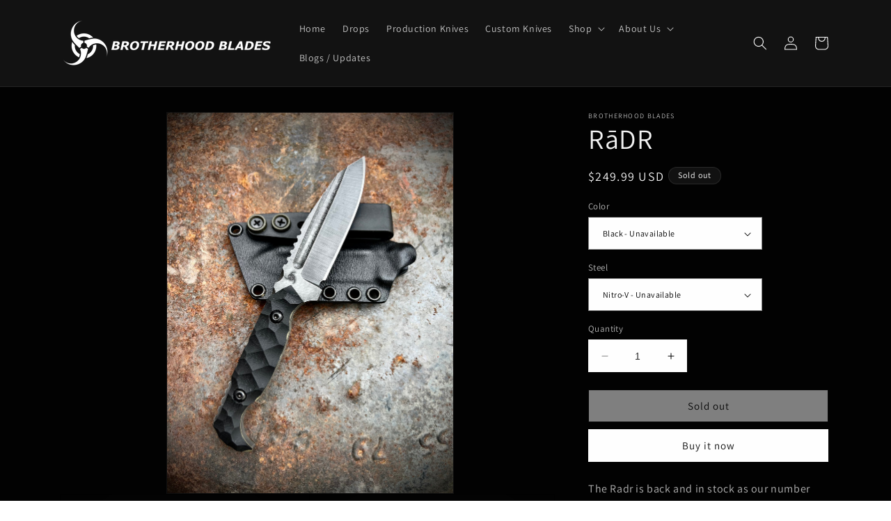

--- FILE ---
content_type: text/html; charset=utf-8
request_url: https://www.brotherhoodblades.com/products/radr-3
body_size: 37897
content:
<!doctype html>
<html class="no-js" lang="en">
  <head>
    <meta charset="utf-8">
    <meta http-equiv="X-UA-Compatible" content="IE=edge">
    <meta name="viewport" content="width=device-width,initial-scale=1">
    <meta name="theme-color" content="">
    <link rel="canonical" href="https://www.brotherhoodblades.com/products/radr-3"><link rel="icon" type="image/png" href="//www.brotherhoodblades.com/cdn/shop/files/BB-favicon.png?crop=center&height=32&v=1687821749&width=32"><link rel="preconnect" href="https://fonts.shopifycdn.com" crossorigin><title>
      RāDR
 &ndash; Brotherhood Blades</title>

    
      <meta name="description" content="The Radr is back and in stock as our number one seller! This batch of Radr&#39;s is being offered in 154 CM steel with our second option of Nitro-V being re-stocked in the future. PRE-ORDER WINDOW: PRE ORDERS ARE OPEN FOR THE NEXT 24 HOURS ONLY. ENDING 9/6/25 @ 6 PM 2 WEEK LEAD TIME SHIPPED SPECIFICATIONS Steel: Nitro-V an">
    

    

<meta property="og:site_name" content="Brotherhood Blades">
<meta property="og:url" content="https://www.brotherhoodblades.com/products/radr-3">
<meta property="og:title" content="RāDR">
<meta property="og:type" content="product">
<meta property="og:description" content="The Radr is back and in stock as our number one seller! This batch of Radr&#39;s is being offered in 154 CM steel with our second option of Nitro-V being re-stocked in the future. PRE-ORDER WINDOW: PRE ORDERS ARE OPEN FOR THE NEXT 24 HOURS ONLY. ENDING 9/6/25 @ 6 PM 2 WEEK LEAD TIME SHIPPED SPECIFICATIONS Steel: Nitro-V an"><meta property="og:image" content="http://www.brotherhoodblades.com/cdn/shop/files/IMG_9717.jpg?v=1711574885">
  <meta property="og:image:secure_url" content="https://www.brotherhoodblades.com/cdn/shop/files/IMG_9717.jpg?v=1711574885">
  <meta property="og:image:width" content="1600">
  <meta property="og:image:height" content="2000"><meta property="og:price:amount" content="249.99">
  <meta property="og:price:currency" content="USD"><meta name="twitter:card" content="summary_large_image">
<meta name="twitter:title" content="RāDR">
<meta name="twitter:description" content="The Radr is back and in stock as our number one seller! This batch of Radr&#39;s is being offered in 154 CM steel with our second option of Nitro-V being re-stocked in the future. PRE-ORDER WINDOW: PRE ORDERS ARE OPEN FOR THE NEXT 24 HOURS ONLY. ENDING 9/6/25 @ 6 PM 2 WEEK LEAD TIME SHIPPED SPECIFICATIONS Steel: Nitro-V an">


    <script src="//www.brotherhoodblades.com/cdn/shop/t/1/assets/constants.js?v=58251544750838685771686779438" defer="defer"></script>
    <script src="//www.brotherhoodblades.com/cdn/shop/t/1/assets/pubsub.js?v=158357773527763999511686779450" defer="defer"></script>
    <script src="//www.brotherhoodblades.com/cdn/shop/t/1/assets/global.js?v=139248116715221171191686779442" defer="defer"></script><script src="//www.brotherhoodblades.com/cdn/shop/t/1/assets/animations.js?v=114255849464433187621686779416" defer="defer"></script><script>window.performance && window.performance.mark && window.performance.mark('shopify.content_for_header.start');</script><meta name="google-site-verification" content="TPWv3Jz7qGg8S_toaa5FsU__-cmnSI-kAFDOVd1vkNY">
<meta id="shopify-digital-wallet" name="shopify-digital-wallet" content="/77589086501/digital_wallets/dialog">
<link rel="alternate" type="application/json+oembed" href="https://www.brotherhoodblades.com/products/radr-3.oembed">
<script async="async" src="/checkouts/internal/preloads.js?locale=en-US"></script>
<script id="shopify-features" type="application/json">{"accessToken":"bbd6d14b3c1ae31d635eb976919c3dff","betas":["rich-media-storefront-analytics"],"domain":"www.brotherhoodblades.com","predictiveSearch":true,"shopId":77589086501,"locale":"en"}</script>
<script>var Shopify = Shopify || {};
Shopify.shop = "f31c6d.myshopify.com";
Shopify.locale = "en";
Shopify.currency = {"active":"USD","rate":"1.0"};
Shopify.country = "US";
Shopify.theme = {"name":"Dawn","id":151705616677,"schema_name":"Dawn","schema_version":"10.0.0","theme_store_id":887,"role":"main"};
Shopify.theme.handle = "null";
Shopify.theme.style = {"id":null,"handle":null};
Shopify.cdnHost = "www.brotherhoodblades.com/cdn";
Shopify.routes = Shopify.routes || {};
Shopify.routes.root = "/";</script>
<script type="module">!function(o){(o.Shopify=o.Shopify||{}).modules=!0}(window);</script>
<script>!function(o){function n(){var o=[];function n(){o.push(Array.prototype.slice.apply(arguments))}return n.q=o,n}var t=o.Shopify=o.Shopify||{};t.loadFeatures=n(),t.autoloadFeatures=n()}(window);</script>
<script id="shop-js-analytics" type="application/json">{"pageType":"product"}</script>
<script defer="defer" async type="module" src="//www.brotherhoodblades.com/cdn/shopifycloud/shop-js/modules/v2/client.init-shop-cart-sync_BApSsMSl.en.esm.js"></script>
<script defer="defer" async type="module" src="//www.brotherhoodblades.com/cdn/shopifycloud/shop-js/modules/v2/chunk.common_CBoos6YZ.esm.js"></script>
<script type="module">
  await import("//www.brotherhoodblades.com/cdn/shopifycloud/shop-js/modules/v2/client.init-shop-cart-sync_BApSsMSl.en.esm.js");
await import("//www.brotherhoodblades.com/cdn/shopifycloud/shop-js/modules/v2/chunk.common_CBoos6YZ.esm.js");

  window.Shopify.SignInWithShop?.initShopCartSync?.({"fedCMEnabled":true,"windoidEnabled":true});

</script>
<script id="__st">var __st={"a":77589086501,"offset":-18000,"reqid":"d540a0e7-c0fb-45ac-94a9-bc6856564469-1768874057","pageurl":"www.brotherhoodblades.com\/products\/radr-3","u":"6543a9ddc8c5","p":"product","rtyp":"product","rid":9175677174053};</script>
<script>window.ShopifyPaypalV4VisibilityTracking = true;</script>
<script id="captcha-bootstrap">!function(){'use strict';const t='contact',e='account',n='new_comment',o=[[t,t],['blogs',n],['comments',n],[t,'customer']],c=[[e,'customer_login'],[e,'guest_login'],[e,'recover_customer_password'],[e,'create_customer']],r=t=>t.map((([t,e])=>`form[action*='/${t}']:not([data-nocaptcha='true']) input[name='form_type'][value='${e}']`)).join(','),a=t=>()=>t?[...document.querySelectorAll(t)].map((t=>t.form)):[];function s(){const t=[...o],e=r(t);return a(e)}const i='password',u='form_key',d=['recaptcha-v3-token','g-recaptcha-response','h-captcha-response',i],f=()=>{try{return window.sessionStorage}catch{return}},m='__shopify_v',_=t=>t.elements[u];function p(t,e,n=!1){try{const o=window.sessionStorage,c=JSON.parse(o.getItem(e)),{data:r}=function(t){const{data:e,action:n}=t;return t[m]||n?{data:e,action:n}:{data:t,action:n}}(c);for(const[e,n]of Object.entries(r))t.elements[e]&&(t.elements[e].value=n);n&&o.removeItem(e)}catch(o){console.error('form repopulation failed',{error:o})}}const l='form_type',E='cptcha';function T(t){t.dataset[E]=!0}const w=window,h=w.document,L='Shopify',v='ce_forms',y='captcha';let A=!1;((t,e)=>{const n=(g='f06e6c50-85a8-45c8-87d0-21a2b65856fe',I='https://cdn.shopify.com/shopifycloud/storefront-forms-hcaptcha/ce_storefront_forms_captcha_hcaptcha.v1.5.2.iife.js',D={infoText:'Protected by hCaptcha',privacyText:'Privacy',termsText:'Terms'},(t,e,n)=>{const o=w[L][v],c=o.bindForm;if(c)return c(t,g,e,D).then(n);var r;o.q.push([[t,g,e,D],n]),r=I,A||(h.body.append(Object.assign(h.createElement('script'),{id:'captcha-provider',async:!0,src:r})),A=!0)});var g,I,D;w[L]=w[L]||{},w[L][v]=w[L][v]||{},w[L][v].q=[],w[L][y]=w[L][y]||{},w[L][y].protect=function(t,e){n(t,void 0,e),T(t)},Object.freeze(w[L][y]),function(t,e,n,w,h,L){const[v,y,A,g]=function(t,e,n){const i=e?o:[],u=t?c:[],d=[...i,...u],f=r(d),m=r(i),_=r(d.filter((([t,e])=>n.includes(e))));return[a(f),a(m),a(_),s()]}(w,h,L),I=t=>{const e=t.target;return e instanceof HTMLFormElement?e:e&&e.form},D=t=>v().includes(t);t.addEventListener('submit',(t=>{const e=I(t);if(!e)return;const n=D(e)&&!e.dataset.hcaptchaBound&&!e.dataset.recaptchaBound,o=_(e),c=g().includes(e)&&(!o||!o.value);(n||c)&&t.preventDefault(),c&&!n&&(function(t){try{if(!f())return;!function(t){const e=f();if(!e)return;const n=_(t);if(!n)return;const o=n.value;o&&e.removeItem(o)}(t);const e=Array.from(Array(32),(()=>Math.random().toString(36)[2])).join('');!function(t,e){_(t)||t.append(Object.assign(document.createElement('input'),{type:'hidden',name:u})),t.elements[u].value=e}(t,e),function(t,e){const n=f();if(!n)return;const o=[...t.querySelectorAll(`input[type='${i}']`)].map((({name:t})=>t)),c=[...d,...o],r={};for(const[a,s]of new FormData(t).entries())c.includes(a)||(r[a]=s);n.setItem(e,JSON.stringify({[m]:1,action:t.action,data:r}))}(t,e)}catch(e){console.error('failed to persist form',e)}}(e),e.submit())}));const S=(t,e)=>{t&&!t.dataset[E]&&(n(t,e.some((e=>e===t))),T(t))};for(const o of['focusin','change'])t.addEventListener(o,(t=>{const e=I(t);D(e)&&S(e,y())}));const B=e.get('form_key'),M=e.get(l),P=B&&M;t.addEventListener('DOMContentLoaded',(()=>{const t=y();if(P)for(const e of t)e.elements[l].value===M&&p(e,B);[...new Set([...A(),...v().filter((t=>'true'===t.dataset.shopifyCaptcha))])].forEach((e=>S(e,t)))}))}(h,new URLSearchParams(w.location.search),n,t,e,['guest_login'])})(!0,!0)}();</script>
<script integrity="sha256-4kQ18oKyAcykRKYeNunJcIwy7WH5gtpwJnB7kiuLZ1E=" data-source-attribution="shopify.loadfeatures" defer="defer" src="//www.brotherhoodblades.com/cdn/shopifycloud/storefront/assets/storefront/load_feature-a0a9edcb.js" crossorigin="anonymous"></script>
<script data-source-attribution="shopify.dynamic_checkout.dynamic.init">var Shopify=Shopify||{};Shopify.PaymentButton=Shopify.PaymentButton||{isStorefrontPortableWallets:!0,init:function(){window.Shopify.PaymentButton.init=function(){};var t=document.createElement("script");t.src="https://www.brotherhoodblades.com/cdn/shopifycloud/portable-wallets/latest/portable-wallets.en.js",t.type="module",document.head.appendChild(t)}};
</script>
<script data-source-attribution="shopify.dynamic_checkout.buyer_consent">
  function portableWalletsHideBuyerConsent(e){var t=document.getElementById("shopify-buyer-consent"),n=document.getElementById("shopify-subscription-policy-button");t&&n&&(t.classList.add("hidden"),t.setAttribute("aria-hidden","true"),n.removeEventListener("click",e))}function portableWalletsShowBuyerConsent(e){var t=document.getElementById("shopify-buyer-consent"),n=document.getElementById("shopify-subscription-policy-button");t&&n&&(t.classList.remove("hidden"),t.removeAttribute("aria-hidden"),n.addEventListener("click",e))}window.Shopify?.PaymentButton&&(window.Shopify.PaymentButton.hideBuyerConsent=portableWalletsHideBuyerConsent,window.Shopify.PaymentButton.showBuyerConsent=portableWalletsShowBuyerConsent);
</script>
<script>
  function portableWalletsCleanup(e){e&&e.src&&console.error("Failed to load portable wallets script "+e.src);var t=document.querySelectorAll("shopify-accelerated-checkout .shopify-payment-button__skeleton, shopify-accelerated-checkout-cart .wallet-cart-button__skeleton"),e=document.getElementById("shopify-buyer-consent");for(let e=0;e<t.length;e++)t[e].remove();e&&e.remove()}function portableWalletsNotLoadedAsModule(e){e instanceof ErrorEvent&&"string"==typeof e.message&&e.message.includes("import.meta")&&"string"==typeof e.filename&&e.filename.includes("portable-wallets")&&(window.removeEventListener("error",portableWalletsNotLoadedAsModule),window.Shopify.PaymentButton.failedToLoad=e,"loading"===document.readyState?document.addEventListener("DOMContentLoaded",window.Shopify.PaymentButton.init):window.Shopify.PaymentButton.init())}window.addEventListener("error",portableWalletsNotLoadedAsModule);
</script>

<script type="module" src="https://www.brotherhoodblades.com/cdn/shopifycloud/portable-wallets/latest/portable-wallets.en.js" onError="portableWalletsCleanup(this)" crossorigin="anonymous"></script>
<script nomodule>
  document.addEventListener("DOMContentLoaded", portableWalletsCleanup);
</script>

<link id="shopify-accelerated-checkout-styles" rel="stylesheet" media="screen" href="https://www.brotherhoodblades.com/cdn/shopifycloud/portable-wallets/latest/accelerated-checkout-backwards-compat.css" crossorigin="anonymous">
<style id="shopify-accelerated-checkout-cart">
        #shopify-buyer-consent {
  margin-top: 1em;
  display: inline-block;
  width: 100%;
}

#shopify-buyer-consent.hidden {
  display: none;
}

#shopify-subscription-policy-button {
  background: none;
  border: none;
  padding: 0;
  text-decoration: underline;
  font-size: inherit;
  cursor: pointer;
}

#shopify-subscription-policy-button::before {
  box-shadow: none;
}

      </style>
<script id="sections-script" data-sections="header" defer="defer" src="//www.brotherhoodblades.com/cdn/shop/t/1/compiled_assets/scripts.js?v=438"></script>
<script>window.performance && window.performance.mark && window.performance.mark('shopify.content_for_header.end');</script>


    <style data-shopify>
      @font-face {
  font-family: Assistant;
  font-weight: 400;
  font-style: normal;
  font-display: swap;
  src: url("//www.brotherhoodblades.com/cdn/fonts/assistant/assistant_n4.9120912a469cad1cc292572851508ca49d12e768.woff2") format("woff2"),
       url("//www.brotherhoodblades.com/cdn/fonts/assistant/assistant_n4.6e9875ce64e0fefcd3f4446b7ec9036b3ddd2985.woff") format("woff");
}

      @font-face {
  font-family: Assistant;
  font-weight: 700;
  font-style: normal;
  font-display: swap;
  src: url("//www.brotherhoodblades.com/cdn/fonts/assistant/assistant_n7.bf44452348ec8b8efa3aa3068825305886b1c83c.woff2") format("woff2"),
       url("//www.brotherhoodblades.com/cdn/fonts/assistant/assistant_n7.0c887fee83f6b3bda822f1150b912c72da0f7b64.woff") format("woff");
}

      
      
      @font-face {
  font-family: Assistant;
  font-weight: 400;
  font-style: normal;
  font-display: swap;
  src: url("//www.brotherhoodblades.com/cdn/fonts/assistant/assistant_n4.9120912a469cad1cc292572851508ca49d12e768.woff2") format("woff2"),
       url("//www.brotherhoodblades.com/cdn/fonts/assistant/assistant_n4.6e9875ce64e0fefcd3f4446b7ec9036b3ddd2985.woff") format("woff");
}


      
        :root,
        .color-background-1 {
          --color-background: 255,255,255;
        
          --gradient-background: linear-gradient(160deg, rgba(2, 2, 2, 1) 100%, rgba(243, 243, 243, 1) 100%);
        
        --color-foreground: 243,243,243;
        --color-shadow: 255,255,255;
        --color-button: 255,255,255;
        --color-button-text: 18,18,18;
        --color-secondary-button: 255,255,255;
        --color-secondary-button-text: 18,18,18;
        --color-link: 18,18,18;
        --color-badge-foreground: 243,243,243;
        --color-badge-background: 255,255,255;
        --color-badge-border: 243,243,243;
        --payment-terms-background-color: rgb(255 255 255);
      }
      
        
        .color-background-2 {
          --color-background: 243,243,243;
        
          --gradient-background: #f3f3f3;
        
        --color-foreground: 255,255,255;
        --color-shadow: 18,18,18;
        --color-button: 18,18,18;
        --color-button-text: 243,243,243;
        --color-secondary-button: 243,243,243;
        --color-secondary-button-text: 18,18,18;
        --color-link: 18,18,18;
        --color-badge-foreground: 255,255,255;
        --color-badge-background: 243,243,243;
        --color-badge-border: 255,255,255;
        --payment-terms-background-color: rgb(243 243 243);
      }
      
        
        .color-inverse {
          --color-background: 36,40,51;
        
          --gradient-background: #242833;
        
        --color-foreground: 255,255,255;
        --color-shadow: 18,18,18;
        --color-button: 255,255,255;
        --color-button-text: 0,0,0;
        --color-secondary-button: 36,40,51;
        --color-secondary-button-text: 255,255,255;
        --color-link: 255,255,255;
        --color-badge-foreground: 255,255,255;
        --color-badge-background: 36,40,51;
        --color-badge-border: 255,255,255;
        --payment-terms-background-color: rgb(36 40 51);
      }
      
        
        .color-accent-1 {
          --color-background: 18,18,18;
        
          --gradient-background: #121212;
        
        --color-foreground: 255,255,255;
        --color-shadow: 18,18,18;
        --color-button: 255,255,255;
        --color-button-text: 18,18,18;
        --color-secondary-button: 18,18,18;
        --color-secondary-button-text: 255,255,255;
        --color-link: 255,255,255;
        --color-badge-foreground: 255,255,255;
        --color-badge-background: 18,18,18;
        --color-badge-border: 255,255,255;
        --payment-terms-background-color: rgb(18 18 18);
      }
      
        
        .color-accent-2 {
          --color-background: 18,18,18;
        
          --gradient-background: #121212;
        
        --color-foreground: 255,255,255;
        --color-shadow: 18,18,18;
        --color-button: 18,18,18;
        --color-button-text: 18,18,18;
        --color-secondary-button: 18,18,18;
        --color-secondary-button-text: 255,255,255;
        --color-link: 255,255,255;
        --color-badge-foreground: 255,255,255;
        --color-badge-background: 18,18,18;
        --color-badge-border: 255,255,255;
        --payment-terms-background-color: rgb(18 18 18);
      }
      
        
        .color-scheme-1b76b0e2-98ef-4139-92ec-8e08a8ca33a8 {
          --color-background: 255,255,255;
        
          --gradient-background: #ffffff;
        
        --color-foreground: 255,255,255;
        --color-shadow: 18,18,18;
        --color-button: 18,18,18;
        --color-button-text: 255,255,255;
        --color-secondary-button: 255,255,255;
        --color-secondary-button-text: 18,18,18;
        --color-link: 18,18,18;
        --color-badge-foreground: 255,255,255;
        --color-badge-background: 255,255,255;
        --color-badge-border: 255,255,255;
        --payment-terms-background-color: rgb(255 255 255);
      }
      
        
        .color-scheme-6b13e2db-731c-4cb0-bf70-3dc79671b26a {
          --color-background: 18,18,18;
        
          --gradient-background: linear-gradient(0deg, rgba(3, 3, 3, 1), rgba(0, 0, 0, 1) 100%);
        
        --color-foreground: 255,255,255;
        --color-shadow: 36,40,51;
        --color-button: 36,40,51;
        --color-button-text: 255,255,255;
        --color-secondary-button: 18,18,18;
        --color-secondary-button-text: 255,255,255;
        --color-link: 255,255,255;
        --color-badge-foreground: 255,255,255;
        --color-badge-background: 18,18,18;
        --color-badge-border: 255,255,255;
        --payment-terms-background-color: rgb(18 18 18);
      }
      
        
        .color-scheme-ae64d97a-98c3-46d8-9437-228d37543587 {
          --color-background: 0,0,0;
        
          --gradient-background: linear-gradient(180deg, rgba(0, 0, 0, 1), rgba(2, 2, 2, 1) 100%);
        
        --color-foreground: 0,0,0;
        --color-shadow: 255,255,255;
        --color-button: 255,255,255;
        --color-button-text: 18,18,18;
        --color-secondary-button: 0,0,0;
        --color-secondary-button-text: 18,18,18;
        --color-link: 18,18,18;
        --color-badge-foreground: 0,0,0;
        --color-badge-background: 0,0,0;
        --color-badge-border: 0,0,0;
        --payment-terms-background-color: rgb(0 0 0);
      }
      

      body, .color-background-1, .color-background-2, .color-inverse, .color-accent-1, .color-accent-2, .color-scheme-1b76b0e2-98ef-4139-92ec-8e08a8ca33a8, .color-scheme-6b13e2db-731c-4cb0-bf70-3dc79671b26a, .color-scheme-ae64d97a-98c3-46d8-9437-228d37543587 {
        color: rgba(var(--color-foreground), 0.75);
        background-color: rgb(var(--color-background));
      }

      :root {
        --font-body-family: Assistant, sans-serif;
        --font-body-style: normal;
        --font-body-weight: 400;
        --font-body-weight-bold: 700;

        --font-heading-family: Assistant, sans-serif;
        --font-heading-style: normal;
        --font-heading-weight: 400;

        --font-body-scale: 1.0;
        --font-heading-scale: 1.0;

        --media-padding: px;
        --media-border-opacity: 0.05;
        --media-border-width: 1px;
        --media-radius: 0px;
        --media-shadow-opacity: 0.0;
        --media-shadow-horizontal-offset: 0px;
        --media-shadow-vertical-offset: 4px;
        --media-shadow-blur-radius: 5px;
        --media-shadow-visible: 0;

        --page-width: 120rem;
        --page-width-margin: 0rem;

        --product-card-image-padding: 0.0rem;
        --product-card-corner-radius: 0.0rem;
        --product-card-text-alignment: left;
        --product-card-border-width: 0.0rem;
        --product-card-border-opacity: 0.1;
        --product-card-shadow-opacity: 0.0;
        --product-card-shadow-visible: 0;
        --product-card-shadow-horizontal-offset: 0.0rem;
        --product-card-shadow-vertical-offset: 0.4rem;
        --product-card-shadow-blur-radius: 0.5rem;

        --collection-card-image-padding: 0.0rem;
        --collection-card-corner-radius: 0.0rem;
        --collection-card-text-alignment: left;
        --collection-card-border-width: 0.0rem;
        --collection-card-border-opacity: 0.1;
        --collection-card-shadow-opacity: 0.0;
        --collection-card-shadow-visible: 0;
        --collection-card-shadow-horizontal-offset: 0.0rem;
        --collection-card-shadow-vertical-offset: 0.4rem;
        --collection-card-shadow-blur-radius: 0.5rem;

        --blog-card-image-padding: 0.0rem;
        --blog-card-corner-radius: 0.0rem;
        --blog-card-text-alignment: left;
        --blog-card-border-width: 0.0rem;
        --blog-card-border-opacity: 0.1;
        --blog-card-shadow-opacity: 0.0;
        --blog-card-shadow-visible: 0;
        --blog-card-shadow-horizontal-offset: 0.0rem;
        --blog-card-shadow-vertical-offset: 0.4rem;
        --blog-card-shadow-blur-radius: 0.5rem;

        --badge-corner-radius: 4.0rem;

        --popup-border-width: 1px;
        --popup-border-opacity: 0.1;
        --popup-corner-radius: 0px;
        --popup-shadow-opacity: 0.0;
        --popup-shadow-horizontal-offset: 0px;
        --popup-shadow-vertical-offset: 4px;
        --popup-shadow-blur-radius: 5px;

        --drawer-border-width: 1px;
        --drawer-border-opacity: 0.1;
        --drawer-shadow-opacity: 0.0;
        --drawer-shadow-horizontal-offset: 0px;
        --drawer-shadow-vertical-offset: 4px;
        --drawer-shadow-blur-radius: 5px;

        --spacing-sections-desktop: 0px;
        --spacing-sections-mobile: 0px;

        --grid-desktop-vertical-spacing: 8px;
        --grid-desktop-horizontal-spacing: 8px;
        --grid-mobile-vertical-spacing: 4px;
        --grid-mobile-horizontal-spacing: 4px;

        --text-boxes-border-opacity: 0.0;
        --text-boxes-border-width: 0px;
        --text-boxes-radius: 0px;
        --text-boxes-shadow-opacity: 0.0;
        --text-boxes-shadow-visible: 0;
        --text-boxes-shadow-horizontal-offset: 0px;
        --text-boxes-shadow-vertical-offset: 4px;
        --text-boxes-shadow-blur-radius: 5px;

        --buttons-radius: 0px;
        --buttons-radius-outset: 0px;
        --buttons-border-width: 1px;
        --buttons-border-opacity: 1.0;
        --buttons-shadow-opacity: 0.0;
        --buttons-shadow-visible: 0;
        --buttons-shadow-horizontal-offset: 0px;
        --buttons-shadow-vertical-offset: 4px;
        --buttons-shadow-blur-radius: 5px;
        --buttons-border-offset: 0px;

        --inputs-radius: 0px;
        --inputs-border-width: 1px;
        --inputs-border-opacity: 0.55;
        --inputs-shadow-opacity: 0.0;
        --inputs-shadow-horizontal-offset: 0px;
        --inputs-margin-offset: 0px;
        --inputs-shadow-vertical-offset: 4px;
        --inputs-shadow-blur-radius: 5px;
        --inputs-radius-outset: 0px;

        --variant-pills-radius: 40px;
        --variant-pills-border-width: 1px;
        --variant-pills-border-opacity: 0.55;
        --variant-pills-shadow-opacity: 0.1;
        --variant-pills-shadow-horizontal-offset: 0px;
        --variant-pills-shadow-vertical-offset: 4px;
        --variant-pills-shadow-blur-radius: 5px;
      }

      *,
      *::before,
      *::after {
        box-sizing: inherit;
      }

      html {
        box-sizing: border-box;
        font-size: calc(var(--font-body-scale) * 62.5%);
        height: 100%;
      }

      body {
        display: grid;
        grid-template-rows: auto auto 1fr auto;
        grid-template-columns: 100%;
        min-height: 100%;
        margin: 0;
        font-size: 1.5rem;
        letter-spacing: 0.06rem;
        line-height: calc(1 + 0.8 / var(--font-body-scale));
        font-family: var(--font-body-family);
        font-style: var(--font-body-style);
        font-weight: var(--font-body-weight);
      }

      @media screen and (min-width: 750px) {
        body {
          font-size: 1.6rem;
        }
      }
    </style>

    <link href="//www.brotherhoodblades.com/cdn/shop/t/1/assets/base.css?v=26658693343327665881704560479" rel="stylesheet" type="text/css" media="all" />
<link rel="preload" as="font" href="//www.brotherhoodblades.com/cdn/fonts/assistant/assistant_n4.9120912a469cad1cc292572851508ca49d12e768.woff2" type="font/woff2" crossorigin><link rel="preload" as="font" href="//www.brotherhoodblades.com/cdn/fonts/assistant/assistant_n4.9120912a469cad1cc292572851508ca49d12e768.woff2" type="font/woff2" crossorigin><link
        rel="stylesheet"
        href="//www.brotherhoodblades.com/cdn/shop/t/1/assets/component-predictive-search.css?v=118923337488134913561686779434"
        media="print"
        onload="this.media='all'"
      ><script>
      document.documentElement.className = document.documentElement.className.replace('no-js', 'js');
      if (Shopify.designMode) {
        document.documentElement.classList.add('shopify-design-mode');
      }
    </script>
  <!-- BEGIN app block: shopify://apps/powerful-form-builder/blocks/app-embed/e4bcb1eb-35b2-42e6-bc37-bfe0e1542c9d --><script type="text/javascript" hs-ignore data-cookieconsent="ignore">
  var Globo = Globo || {};
  var globoFormbuilderRecaptchaInit = function(){};
  var globoFormbuilderHcaptchaInit = function(){};
  window.Globo.FormBuilder = window.Globo.FormBuilder || {};
  window.Globo.FormBuilder.shop = {"configuration":{"money_format":"${{amount}}"},"pricing":{"features":{"bulkOrderForm":false,"cartForm":false,"fileUpload":2,"removeCopyright":false,"restrictedEmailDomains":false}},"settings":{"copyright":"Powered by <a href=\"https://globosoftware.net\" target=\"_blank\">Globo</a> <a href=\"https://apps.shopify.com/form-builder-contact-form\" target=\"_blank\">Form Builder</a>","hideWaterMark":false,"reCaptcha":{"recaptchaType":"v2","siteKey":false,"languageCode":"en"},"scrollTop":false,"customCssCode":"","customCssEnabled":false,"additionalColumns":[]},"encryption_form_id":1,"url":"https://app.powerfulform.com/","CDN_URL":"https://dxo9oalx9qc1s.cloudfront.net"};

  if(window.Globo.FormBuilder.shop.settings.customCssEnabled && window.Globo.FormBuilder.shop.settings.customCssCode){
    const customStyle = document.createElement('style');
    customStyle.type = 'text/css';
    customStyle.innerHTML = window.Globo.FormBuilder.shop.settings.customCssCode;
    document.head.appendChild(customStyle);
  }

  window.Globo.FormBuilder.forms = [];
    
      
      
      
      window.Globo.FormBuilder.forms[9609] = {"9609":{"elements":[{"id":"group-1","type":"group","label":"Page 1","description":"","elements":[{"id":"name","type":"name","label":"First and Last Name","placeholder":"","description":"","limitCharacters":false,"characters":100,"hideLabel":false,"keepPositionLabel":false,"required":false,"ifHideLabel":false,"inputIcon":"","columnWidth":50},{"id":"textarea-5","type":"textarea","label":{"en":"Provide Full Address (Number, Street, City, State, Zip)"},"placeholder":"","description":"","limitCharacters":false,"characters":100,"hideLabel":false,"keepPositionLabel":false,"columnWidth":50,"conditionalField":false},{"id":"email","type":"email","label":"Email","placeholder":"","description":"","limitCharacters":false,"characters":100,"hideLabel":false,"keepPositionLabel":false,"required":false,"ifHideLabel":false,"inputIcon":"","columnWidth":50,"conditionalField":false},{"id":"phone","type":"phone","label":"Phone","placeholder":"","description":"","validatePhone":false,"onlyShowFlag":false,"defaultCountryCode":"us","limitCharacters":false,"characters":100,"hideLabel":false,"keepPositionLabel":false,"required":false,"ifHideLabel":false,"inputIcon":"","columnWidth":50,"conditionalField":false},{"id":"checkbox","type":"checkbox","label":"Choose Your Blade(s)","options":[{"label":{"en":"Rādr (10 Spots)"},"value":"Rādr (10 Spots)"},{"label":{"en":"Molē (10 Spots)"},"value":"Molē (10 Spots)"}],"defaultOptions":" ","description":{"en":"*Starting at $399"},"hideLabel":false,"keepPositionLabel":false,"required":false,"ifHideLabel":false,"inlineOption":100,"columnWidth":50,"conditionalField":false},{"id":"textarea-1","type":"textarea","label":"Laser Engraving","placeholder":"","description":"Double check your laser request before submitting. Laser fee min $20 additional to overall cost. ","limitCharacters":false,"characters":100,"hideLabel":false,"keepPositionLabel":false,"columnWidth":50,"conditionalField":false},{"id":"textarea-2","type":"textarea","label":"Handle Color \u0026 Material","placeholder":"","description":"What color do you want your handle? The options are endless! What material do you want your handle? You can choose from G10, Wood, Carbon Fiber, Juma, Micarta, Burlap, Linen, Amerigrip, Epoxy, Trustone, ect.   (Handle cost based on complexity - additional $0 - $100.00)","limitCharacters":false,"characters":100,"hideLabel":false,"keepPositionLabel":false,"columnWidth":50,"conditionalField":false},{"id":"textarea-4","type":"textarea","label":"Liner","placeholder":"","description":"What color do you want to pop down the spine, sandwiched between the handle and metal. A liner does not need to be chosen. However, you must have a liner if you want to have a segmentation. (Liner cost - additional $0 - $10.00)","limitCharacters":false,"characters":100,"hideLabel":false,"keepPositionLabel":false,"columnWidth":50,"conditionalField":false},{"id":"textarea-6","type":"textarea","label":"Splits\/Segmentations","placeholder":"","description":"The number of times the main or two main handle colors are separated. Typically, the same color as the liner if a liner is chosen. (Splits\/Segmentation cost based on complexity - additional $0 - $100.00)","limitCharacters":false,"characters":100,"hideLabel":false,"keepPositionLabel":false,"columnWidth":50,"conditionalField":false},{"id":"textarea-3","type":"textarea","label":"Sheath ","placeholder":"","description":"You can choose from all Kydex colors\/patterns. See https:\/\/www.northcoasttactical.com\/ for all of your kydex options. (Sheath cost based on complexity - additional $0 - $100.00)","limitCharacters":false,"characters":100,"hideLabel":false,"keepPositionLabel":false,"columnWidth":50,"conditionalField":false},{"id":"checkbox-1","type":"checkbox","label":"Hardware\/Screws Colors","options":[{"label":"Black","value":"Black"},{"label":"Red","value":"Red"},{"label":"Purple","value":"Purple"},{"label":"Gold","value":"Gold"},{"label":"Brown","value":"Brown"},{"label":"Green","value":"Green"}],"defaultOptions":"","hideLabel":false,"keepPositionLabel":false,"inlineOption":100,"columnWidth":50,"conditionalField":false},{"id":"file-1","type":"file","label":{"en":"Upload Inspiration Photos \/ Laser Engraving: Subject to approval based on capabilities."},"button-text":"Choose file","placeholder":"","allowed-multiple":true,"allowed-extensions":["jpg","jpeg","png"],"description":"","uploadPending":"File is uploading. Please wait a second...","uploadSuccess":"File uploaded successfully","hideLabel":false,"keepPositionLabel":false,"columnWidth":50,"conditionalField":false}]}],"errorMessage":{"required":"Required","invalid":"Invalid","invalidName":"Invalid name","invalidEmail":"Invalid email","invalidURL":"Invalid url","invalidPhone":"Invalid phone","invalidNumber":"Invalid number","invalidPassword":"Invalid password","confirmPasswordNotMatch":"Confirmed password doesn't match","customerAlreadyExists":"Customer already exists","fileSizeLimit":"File size limit","fileNotAllowed":"File not allowed","requiredCaptcha":"Required captcha","requiredProducts":"Please select product","limitQuantity":"The number of products left in stock has been exceeded","shopifyInvalidPhone":"phone - Enter a valid phone number to use this delivery method","shopifyPhoneHasAlready":"phone - Phone has already been taken","shopifyInvalidProvice":"addresses.province - is not valid","otherError":"Something went wrong, please try again"},"appearance":{"layout":"boxed","width":600,"style":"classic","mainColor":"rgba(0,0,0,1)","headingColor":"#000","labelColor":"#000","descriptionColor":"#6c757d","optionColor":"#000","paragraphColor":"#000","paragraphBackground":"#fff","background":"color","backgroundColor":"#FFF","backgroundImage":"","backgroundImageAlignment":"middle","floatingIcon":"\u003csvg aria-hidden=\"true\" focusable=\"false\" data-prefix=\"far\" data-icon=\"envelope\" class=\"svg-inline--fa fa-envelope fa-w-16\" role=\"img\" xmlns=\"http:\/\/www.w3.org\/2000\/svg\" viewBox=\"0 0 512 512\"\u003e\u003cpath fill=\"currentColor\" d=\"M464 64H48C21.49 64 0 85.49 0 112v288c0 26.51 21.49 48 48 48h416c26.51 0 48-21.49 48-48V112c0-26.51-21.49-48-48-48zm0 48v40.805c-22.422 18.259-58.168 46.651-134.587 106.49-16.841 13.247-50.201 45.072-73.413 44.701-23.208.375-56.579-31.459-73.413-44.701C106.18 199.465 70.425 171.067 48 152.805V112h416zM48 400V214.398c22.914 18.251 55.409 43.862 104.938 82.646 21.857 17.205 60.134 55.186 103.062 54.955 42.717.231 80.509-37.199 103.053-54.947 49.528-38.783 82.032-64.401 104.947-82.653V400H48z\"\u003e\u003c\/path\u003e\u003c\/svg\u003e","floatingText":"","displayOnAllPage":false,"position":"bottom right","formType":"normalForm","newTemplate":false,"colorScheme":{"solidButton":{"red":0,"green":0,"blue":0,"alpha":1},"solidButtonLabel":{"red":255,"green":255,"blue":255},"text":{"red":0,"green":0,"blue":0},"outlineButton":{"red":0,"green":0,"blue":0,"alpha":1},"background":{"red":255,"green":255,"blue":255}}},"afterSubmit":{"action":"clearForm","message":"\u003ch4\u003eThanks for getting in touch!\u0026nbsp;\u003c\/h4\u003e\u003cp\u003e\u003cbr\u003e\u003c\/p\u003e\u003cp\u003eWe appreciate you contacting us. One of the Brother's will get back in touch with you soon!\u003c\/p\u003e\u003cp\u003e\u003cbr\u003e\u003c\/p\u003e\u003cp\u003eHave a great day!\u003c\/p\u003e","redirectUrl":"","enableGa":false,"gaEventName":"globo_form_submit","gaEventCategory":"Form Builder by Globo","gaEventAction":"Submit","gaEventLabel":"Contact us form","enableFpx":false,"fpxTrackerName":""},"accountPage":{"showAccountDetail":false,"registrationPage":false,"editAccountPage":false,"header":"Header","active":false,"title":"Account details","headerDescription":"Fill out the form to change account information","afterUpdate":"Message after update","message":"\u003ch5\u003eAccount edited successfully!\u003c\/h5\u003e","footer":"Footer","updateText":"Update","footerDescription":""},"footer":{"description":"","previousText":"Previous","nextText":"Next","submitText":"Submit","resetButton":false,"resetButtonText":"Reset","submitFullWidth":false,"submitAlignment":"left"},"header":{"active":true,"title":"Custom Knife Order Form","description":{"en":"\u003cp\u003ePlace a custom order below.\u003c\/p\u003e\u003cp\u003eCurrent lead time 8-9 months (December Delivery or earlier)\u003c\/p\u003e"},"headerAlignment":"left"},"isStepByStepForm":true,"publish":{"requiredLogin":false,"requiredLoginMessage":"Please \u003ca href='\/account\/login' title='login'\u003elogin\u003c\/a\u003e to continue","publishType":"embedCode","embedCode":"\u003cdiv class=\"globo-formbuilder\" data-id=\"OTYwOQ==\"\u003e\u003c\/div\u003e","shortCode":"{formbuilder:OTYwOQ==}","popup":"\u003cbutton class=\"globo-formbuilder-open\" data-id=\"OTYwOQ==\"\u003eOpen form\u003c\/button\u003e","lightbox":"\u003cdiv class=\"globo-form-publish-modal lightbox hidden\" data-id=\"OTYwOQ==\"\u003e\u003cdiv class=\"globo-form-modal-content\"\u003e\u003cdiv class=\"globo-formbuilder\" data-id=\"OTYwOQ==\"\u003e\u003c\/div\u003e\u003c\/div\u003e\u003c\/div\u003e","enableAddShortCode":false,"selectPage":"119514464549","selectPositionOnPage":"top","selectTime":"forever","setCookie":"1","setCookieHours":"1","setCookieWeeks":"1"},"reCaptcha":{"enable":false},"html":"\n\u003cdiv class=\"globo-form boxed-form globo-form-id-9609 \" data-locale=\"en\" \u003e\n\n\u003cstyle\u003e\n\n\n    :root .globo-form-app[data-id=\"9609\"]{\n        \n        --gfb-color-solidButton: 0,0,0;\n        --gfb-color-solidButtonColor: rgb(var(--gfb-color-solidButton));\n        --gfb-color-solidButtonLabel: 255,255,255;\n        --gfb-color-solidButtonLabelColor: rgb(var(--gfb-color-solidButtonLabel));\n        --gfb-color-text: 0,0,0;\n        --gfb-color-textColor: rgb(var(--gfb-color-text));\n        --gfb-color-outlineButton: 0,0,0;\n        --gfb-color-outlineButtonColor: rgb(var(--gfb-color-outlineButton));\n        --gfb-color-background: 255,255,255;\n        --gfb-color-backgroundColor: rgb(var(--gfb-color-background));\n        \n        --gfb-main-color: rgba(0,0,0,1);\n        --gfb-primary-color: var(--gfb-color-solidButtonColor, var(--gfb-main-color));\n        --gfb-primary-text-color: var(--gfb-color-solidButtonLabelColor, #FFF);\n        --gfb-form-width: 600px;\n        --gfb-font-family: inherit;\n        --gfb-font-style: inherit;\n        --gfb--image: 40%;\n        --gfb-image-ratio-draft: var(--gfb--image);\n        --gfb-image-ratio: var(--gfb-image-ratio-draft);\n        \n        --gfb-bg-temp-color: #FFF;\n        --gfb-bg-position: middle;\n        \n            --gfb-bg-temp-color: #FFF;\n        \n        --gfb-bg-color: var(--gfb-color-backgroundColor, var(--gfb-bg-temp-color));\n        \n    }\n    \n.globo-form-id-9609 .globo-form-app{\n    max-width: 600px;\n    width: -webkit-fill-available;\n    \n    background-color: var(--gfb-bg-color);\n    \n    \n}\n\n.globo-form-id-9609 .globo-form-app .globo-heading{\n    color: var(--gfb-color-textColor, #000)\n}\n\n\n.globo-form-id-9609 .globo-form-app .header {\n    text-align:left;\n}\n\n\n.globo-form-id-9609 .globo-form-app .globo-description,\n.globo-form-id-9609 .globo-form-app .header .globo-description{\n    --gfb-color-description: rgba(var(--gfb-color-text), 0.8);\n    color: var(--gfb-color-description, #6c757d);\n}\n.globo-form-id-9609 .globo-form-app .globo-label,\n.globo-form-id-9609 .globo-form-app .globo-form-control label.globo-label,\n.globo-form-id-9609 .globo-form-app .globo-form-control label.globo-label span.label-content{\n    color: var(--gfb-color-textColor, #000);\n    text-align: left;\n}\n.globo-form-id-9609 .globo-form-app .globo-label.globo-position-label{\n    height: 20px !important;\n}\n.globo-form-id-9609 .globo-form-app .globo-form-control .help-text.globo-description,\n.globo-form-id-9609 .globo-form-app .globo-form-control span.globo-description{\n    --gfb-color-description: rgba(var(--gfb-color-text), 0.8);\n    color: var(--gfb-color-description, #6c757d);\n}\n.globo-form-id-9609 .globo-form-app .globo-form-control .checkbox-wrapper .globo-option,\n.globo-form-id-9609 .globo-form-app .globo-form-control .radio-wrapper .globo-option\n{\n    color: var(--gfb-color-textColor, #000);\n}\n.globo-form-id-9609 .globo-form-app .footer,\n.globo-form-id-9609 .globo-form-app .gfb__footer{\n    text-align:left;\n}\n.globo-form-id-9609 .globo-form-app .footer button,\n.globo-form-id-9609 .globo-form-app .gfb__footer button{\n    border:1px solid var(--gfb-primary-color);\n    \n}\n.globo-form-id-9609 .globo-form-app .footer button.submit,\n.globo-form-id-9609 .globo-form-app .gfb__footer button.submit\n.globo-form-id-9609 .globo-form-app .footer button.checkout,\n.globo-form-id-9609 .globo-form-app .gfb__footer button.checkout,\n.globo-form-id-9609 .globo-form-app .footer button.action.loading .spinner,\n.globo-form-id-9609 .globo-form-app .gfb__footer button.action.loading .spinner{\n    background-color: var(--gfb-primary-color);\n    color : #ffffff;\n}\n.globo-form-id-9609 .globo-form-app .globo-form-control .star-rating\u003efieldset:not(:checked)\u003elabel:before {\n    content: url('data:image\/svg+xml; utf8, \u003csvg aria-hidden=\"true\" focusable=\"false\" data-prefix=\"far\" data-icon=\"star\" class=\"svg-inline--fa fa-star fa-w-18\" role=\"img\" xmlns=\"http:\/\/www.w3.org\/2000\/svg\" viewBox=\"0 0 576 512\"\u003e\u003cpath fill=\"rgba(0,0,0,1)\" d=\"M528.1 171.5L382 150.2 316.7 17.8c-11.7-23.6-45.6-23.9-57.4 0L194 150.2 47.9 171.5c-26.2 3.8-36.7 36.1-17.7 54.6l105.7 103-25 145.5c-4.5 26.3 23.2 46 46.4 33.7L288 439.6l130.7 68.7c23.2 12.2 50.9-7.4 46.4-33.7l-25-145.5 105.7-103c19-18.5 8.5-50.8-17.7-54.6zM388.6 312.3l23.7 138.4L288 385.4l-124.3 65.3 23.7-138.4-100.6-98 139-20.2 62.2-126 62.2 126 139 20.2-100.6 98z\"\u003e\u003c\/path\u003e\u003c\/svg\u003e');\n}\n.globo-form-id-9609 .globo-form-app .globo-form-control .star-rating\u003efieldset\u003einput:checked ~ label:before {\n    content: url('data:image\/svg+xml; utf8, \u003csvg aria-hidden=\"true\" focusable=\"false\" data-prefix=\"fas\" data-icon=\"star\" class=\"svg-inline--fa fa-star fa-w-18\" role=\"img\" xmlns=\"http:\/\/www.w3.org\/2000\/svg\" viewBox=\"0 0 576 512\"\u003e\u003cpath fill=\"rgba(0,0,0,1)\" d=\"M259.3 17.8L194 150.2 47.9 171.5c-26.2 3.8-36.7 36.1-17.7 54.6l105.7 103-25 145.5c-4.5 26.3 23.2 46 46.4 33.7L288 439.6l130.7 68.7c23.2 12.2 50.9-7.4 46.4-33.7l-25-145.5 105.7-103c19-18.5 8.5-50.8-17.7-54.6L382 150.2 316.7 17.8c-11.7-23.6-45.6-23.9-57.4 0z\"\u003e\u003c\/path\u003e\u003c\/svg\u003e');\n}\n.globo-form-id-9609 .globo-form-app .globo-form-control .star-rating\u003efieldset:not(:checked)\u003elabel:hover:before,\n.globo-form-id-9609 .globo-form-app .globo-form-control .star-rating\u003efieldset:not(:checked)\u003elabel:hover ~ label:before{\n    content : url('data:image\/svg+xml; utf8, \u003csvg aria-hidden=\"true\" focusable=\"false\" data-prefix=\"fas\" data-icon=\"star\" class=\"svg-inline--fa fa-star fa-w-18\" role=\"img\" xmlns=\"http:\/\/www.w3.org\/2000\/svg\" viewBox=\"0 0 576 512\"\u003e\u003cpath fill=\"rgba(0,0,0,1)\" d=\"M259.3 17.8L194 150.2 47.9 171.5c-26.2 3.8-36.7 36.1-17.7 54.6l105.7 103-25 145.5c-4.5 26.3 23.2 46 46.4 33.7L288 439.6l130.7 68.7c23.2 12.2 50.9-7.4 46.4-33.7l-25-145.5 105.7-103c19-18.5 8.5-50.8-17.7-54.6L382 150.2 316.7 17.8c-11.7-23.6-45.6-23.9-57.4 0z\"\u003e\u003c\/path\u003e\u003c\/svg\u003e')\n}\n.globo-form-id-9609 .globo-form-app .globo-form-control .checkbox-wrapper .checkbox-input:checked ~ .checkbox-label:before {\n    border-color: var(--gfb-primary-color);\n    box-shadow: 0 4px 6px rgba(50,50,93,0.11), 0 1px 3px rgba(0,0,0,0.08);\n    background-color: var(--gfb-primary-color);\n}\n.globo-form-id-9609 .globo-form-app .step.-completed .step__number,\n.globo-form-id-9609 .globo-form-app .line.-progress,\n.globo-form-id-9609 .globo-form-app .line.-start{\n    background-color: var(--gfb-primary-color);\n}\n.globo-form-id-9609 .globo-form-app .checkmark__check,\n.globo-form-id-9609 .globo-form-app .checkmark__circle{\n    stroke: var(--gfb-primary-color);\n}\n.globo-form-id-9609 .floating-button{\n    background-color: var(--gfb-primary-color);\n}\n.globo-form-id-9609 .globo-form-app .globo-form-control .checkbox-wrapper .checkbox-input ~ .checkbox-label:before,\n.globo-form-app .globo-form-control .radio-wrapper .radio-input ~ .radio-label:after{\n    border-color : var(--gfb-primary-color);\n}\n.globo-form-id-9609 .flatpickr-day.selected, \n.globo-form-id-9609 .flatpickr-day.startRange, \n.globo-form-id-9609 .flatpickr-day.endRange, \n.globo-form-id-9609 .flatpickr-day.selected.inRange, \n.globo-form-id-9609 .flatpickr-day.startRange.inRange, \n.globo-form-id-9609 .flatpickr-day.endRange.inRange, \n.globo-form-id-9609 .flatpickr-day.selected:focus, \n.globo-form-id-9609 .flatpickr-day.startRange:focus, \n.globo-form-id-9609 .flatpickr-day.endRange:focus, \n.globo-form-id-9609 .flatpickr-day.selected:hover, \n.globo-form-id-9609 .flatpickr-day.startRange:hover, \n.globo-form-id-9609 .flatpickr-day.endRange:hover, \n.globo-form-id-9609 .flatpickr-day.selected.prevMonthDay, \n.globo-form-id-9609 .flatpickr-day.startRange.prevMonthDay, \n.globo-form-id-9609 .flatpickr-day.endRange.prevMonthDay, \n.globo-form-id-9609 .flatpickr-day.selected.nextMonthDay, \n.globo-form-id-9609 .flatpickr-day.startRange.nextMonthDay, \n.globo-form-id-9609 .flatpickr-day.endRange.nextMonthDay {\n    background: var(--gfb-primary-color);\n    border-color: var(--gfb-primary-color);\n}\n.globo-form-id-9609 .globo-paragraph {\n    background: #fff;\n    color: var(--gfb-color-textColor, #000);\n    width: 100%!important;\n}\n\n[dir=\"rtl\"] .globo-form-app .header .title,\n[dir=\"rtl\"] .globo-form-app .header .description,\n[dir=\"rtl\"] .globo-form-id-9609 .globo-form-app .globo-heading,\n[dir=\"rtl\"] .globo-form-id-9609 .globo-form-app .globo-label,\n[dir=\"rtl\"] .globo-form-id-9609 .globo-form-app .globo-form-control label.globo-label,\n[dir=\"rtl\"] .globo-form-id-9609 .globo-form-app .globo-form-control label.globo-label span.label-content{\n    text-align: right;\n}\n\n[dir=\"rtl\"] .globo-form-app .line {\n    left: unset;\n    right: 50%;\n}\n\n[dir=\"rtl\"] .globo-form-id-9609 .globo-form-app .line.-start {\n    left: unset;    \n    right: 0%;\n}\n\n\u003c\/style\u003e\n\n\n\n\n\u003cdiv class=\"globo-form-app boxed-layout gfb-style-classic  gfb-font-size-medium\" data-id=9609\u003e\n    \n    \u003cdiv class=\"header dismiss hidden\" onclick=\"Globo.FormBuilder.closeModalForm(this)\"\u003e\n        \u003csvg width=20 height=20 viewBox=\"0 0 20 20\" class=\"\" focusable=\"false\" aria-hidden=\"true\"\u003e\u003cpath d=\"M11.414 10l4.293-4.293a.999.999 0 1 0-1.414-1.414L10 8.586 5.707 4.293a.999.999 0 1 0-1.414 1.414L8.586 10l-4.293 4.293a.999.999 0 1 0 1.414 1.414L10 11.414l4.293 4.293a.997.997 0 0 0 1.414 0 .999.999 0 0 0 0-1.414L11.414 10z\" fill-rule=\"evenodd\"\u003e\u003c\/path\u003e\u003c\/svg\u003e\n    \u003c\/div\u003e\n    \u003cform class=\"g-container\" novalidate action=\"https:\/\/app.powerfulform.com\/api\/front\/form\/9609\/send\" method=\"POST\" enctype=\"multipart\/form-data\" data-id=9609\u003e\n        \n            \n            \u003cdiv class=\"header\"\u003e\n                \u003ch3 class=\"title globo-heading\"\u003eCustom Knife Order Form\u003c\/h3\u003e\n                \n                \u003cdiv class=\"description globo-description\"\u003e\u003cp\u003ePlace a custom order below.\u003c\/p\u003e\u003cp\u003eCurrent lead time 8-9 months (December Delivery or earlier)\u003c\/p\u003e\u003c\/div\u003e\n                \n            \u003c\/div\u003e\n            \n        \n        \n            \u003cdiv class=\"globo-formbuilder-wizard\" data-id=9609\u003e\n                \u003cdiv class=\"wizard__content\"\u003e\n                    \u003cheader class=\"wizard__header\"\u003e\n                        \u003cdiv class=\"wizard__steps\"\u003e\n                        \u003cnav class=\"steps hidden\"\u003e\n                            \n                            \n                                \n                            \n                            \n                                \n                                \n                                \n                                \n                                \u003cdiv class=\"step last \" data-element-id=\"group-1\"  data-step=\"0\" \u003e\n                                    \u003cdiv class=\"step__content\"\u003e\n                                        \u003cp class=\"step__number\"\u003e\u003c\/p\u003e\n                                        \u003csvg class=\"checkmark\" xmlns=\"http:\/\/www.w3.org\/2000\/svg\" width=52 height=52 viewBox=\"0 0 52 52\"\u003e\n                                            \u003ccircle class=\"checkmark__circle\" cx=\"26\" cy=\"26\" r=\"25\" fill=\"none\"\/\u003e\n                                            \u003cpath class=\"checkmark__check\" fill=\"none\" d=\"M14.1 27.2l7.1 7.2 16.7-16.8\"\/\u003e\n                                        \u003c\/svg\u003e\n                                        \u003cdiv class=\"lines\"\u003e\n                                            \n                                                \u003cdiv class=\"line -start\"\u003e\u003c\/div\u003e\n                                            \n                                            \u003cdiv class=\"line -background\"\u003e\n                                            \u003c\/div\u003e\n                                            \u003cdiv class=\"line -progress\"\u003e\n                                            \u003c\/div\u003e\n                                        \u003c\/div\u003e  \n                                    \u003c\/div\u003e\n                                \u003c\/div\u003e\n                            \n                        \u003c\/nav\u003e\n                        \u003c\/div\u003e\n                    \u003c\/header\u003e\n                    \u003cdiv class=\"panels\"\u003e\n                        \n                        \n                        \n                        \n                        \u003cdiv class=\"panel \" data-element-id=\"group-1\" data-id=9609  data-step=\"0\" style=\"padding-top:0\"\u003e\n                            \n                                \n                                    \n\n\n\n\n\n\n\n\n\n\n\n\n\n\n\n    \n\n\n\n\n\n\n\n\n\n\u003cdiv class=\"globo-form-control layout-2-column \"  data-type='name'\u003e\n\n    \n        \n\u003clabel tabindex=\"0\" for=\"9609-name\" class=\"classic-label globo-label gfb__label-v2 \" data-label=\"First and Last Name\"\u003e\n    \u003cspan class=\"label-content\" data-label=\"First and Last Name\"\u003eFirst and Last Name\u003c\/span\u003e\n    \n        \u003cspan\u003e\u003c\/span\u003e\n    \n\u003c\/label\u003e\n\n    \n\n    \u003cdiv class=\"globo-form-input\"\u003e\n        \n        \n        \u003cinput type=\"text\"  data-type=\"name\" class=\"classic-input\" id=\"9609-name\" name=\"name\" placeholder=\"\"   \u003e\n    \u003c\/div\u003e\n    \n    \u003csmall class=\"messages\"\u003e\u003c\/small\u003e\n\u003c\/div\u003e\n\n\n                                \n                                    \n\n\n\n\n\n\n\n\n\n\n\n\n\n\n\n    \n\n\n\n\n\n\n\n\n\n\u003cdiv class=\"globo-form-control layout-2-column \"  data-type='textarea'\u003e\n    \n    \n        \n\u003clabel tabindex=\"0\" for=\"9609-textarea-5\" class=\"classic-label globo-label gfb__label-v2 \" data-label=\"Provide Full Address (Number, Street, City, State, Zip)\"\u003e\n    \u003cspan class=\"label-content\" data-label=\"Provide Full Address (Number, Street, City, State, Zip)\"\u003eProvide Full Address (Number, Street, City, State, Zip)\u003c\/span\u003e\n    \n        \u003cspan\u003e\u003c\/span\u003e\n    \n\u003c\/label\u003e\n\n    \n\n    \u003cdiv class=\"globo-form-input\"\u003e\n        \n        \u003ctextarea id=\"9609-textarea-5\"  data-type=\"textarea\" class=\"classic-input\" rows=\"3\" name=\"textarea-5\" placeholder=\"\"   \u003e\u003c\/textarea\u003e\n    \u003c\/div\u003e\n    \n    \u003csmall class=\"messages\"\u003e\u003c\/small\u003e\n\u003c\/div\u003e\n\n\n                                \n                                    \n\n\n\n\n\n\n\n\n\n\n\n\n\n\n\n    \n\n\n\n\n\n\n\n\n\n\u003cdiv class=\"globo-form-control layout-2-column \"  data-type='email'\u003e\n    \n    \n        \n\u003clabel tabindex=\"0\" for=\"9609-email\" class=\"classic-label globo-label gfb__label-v2 \" data-label=\"Email\"\u003e\n    \u003cspan class=\"label-content\" data-label=\"Email\"\u003eEmail\u003c\/span\u003e\n    \n        \u003cspan\u003e\u003c\/span\u003e\n    \n\u003c\/label\u003e\n\n    \n\n    \u003cdiv class=\"globo-form-input\"\u003e\n        \n        \n        \u003cinput type=\"text\"  data-type=\"email\" class=\"classic-input\" id=\"9609-email\" name=\"email\" placeholder=\"\"   \u003e\n    \u003c\/div\u003e\n    \n    \u003csmall class=\"messages\"\u003e\u003c\/small\u003e\n\u003c\/div\u003e\n\n\n                                \n                                    \n\n\n\n\n\n\n\n\n\n\n\n\n\n\n\n    \n\n\n\n\n\n\n\n\n\n\u003cdiv class=\"globo-form-control layout-2-column \"  data-type='phone' \u003e\n    \n    \n        \n\u003clabel tabindex=\"0\" for=\"9609-phone\" class=\"classic-label globo-label gfb__label-v2 \" data-label=\"Phone\"\u003e\n    \u003cspan class=\"label-content\" data-label=\"Phone\"\u003ePhone\u003c\/span\u003e\n    \n        \u003cspan\u003e\u003c\/span\u003e\n    \n\u003c\/label\u003e\n\n    \n\n    \u003cdiv class=\"globo-form-input gfb__phone-placeholder\" input-placeholder=\"\"\u003e\n        \n        \n        \n        \n        \u003cinput type=\"text\"  data-type=\"phone\" class=\"classic-input\" id=\"9609-phone\" name=\"phone\" placeholder=\"\"     default-country-code=\"us\"\u003e\n    \u003c\/div\u003e\n    \n    \u003csmall class=\"messages\"\u003e\u003c\/small\u003e\n\u003c\/div\u003e\n\n\n                                \n                                    \n\n\n\n\n\n\n\n\n\n\n\n\n\n\n\n    \n\n\n\n\n\n\n\n\n\n\n\u003cdiv class=\"globo-form-control layout-2-column \"  data-type='checkbox' data-default-value=\" \\\" data-type=\"checkbox\"\u003e\n    \u003clabel tabindex=\"0\" class=\"classic-label globo-label \" data-label=\"Choose Your Blade(s)\"\u003e\u003cspan class=\"label-content\" data-label=\"Choose Your Blade(s)\"\u003eChoose Your Blade(s)\u003c\/span\u003e\u003cspan\u003e\u003c\/span\u003e\u003c\/label\u003e\n    \n    \n    \u003cdiv class=\"globo-form-input\"\u003e\n        \u003cul class=\"flex-wrap\"\u003e\n            \n                \n                \n                    \n                \n                \u003cli class=\"globo-list-control option-1-column\"\u003e\n                    \u003cdiv class=\"checkbox-wrapper\"\u003e\n                        \u003cinput class=\"checkbox-input\"  id=\"9609-checkbox-Rādr (10 Spots)-\" type=\"checkbox\" data-type=\"checkbox\" name=\"checkbox[]\"  value=\"Rādr (10 Spots)\"  \u003e\n                        \u003clabel tabindex=\"0\" aria-label=\"Rādr (10 Spots)\" class=\"checkbox-label globo-option\" for=\"9609-checkbox-Rādr (10 Spots)-\"\u003eRādr (10 Spots)\u003c\/label\u003e\n                    \u003c\/div\u003e\n                \u003c\/li\u003e\n            \n                \n                \n                    \n                \n                \u003cli class=\"globo-list-control option-1-column\"\u003e\n                    \u003cdiv class=\"checkbox-wrapper\"\u003e\n                        \u003cinput class=\"checkbox-input\"  id=\"9609-checkbox-Molē (10 Spots)-\" type=\"checkbox\" data-type=\"checkbox\" name=\"checkbox[]\"  value=\"Molē (10 Spots)\"  \u003e\n                        \u003clabel tabindex=\"0\" aria-label=\"Molē (10 Spots)\" class=\"checkbox-label globo-option\" for=\"9609-checkbox-Molē (10 Spots)-\"\u003eMolē (10 Spots)\u003c\/label\u003e\n                    \u003c\/div\u003e\n                \u003c\/li\u003e\n            \n            \n        \u003c\/ul\u003e\n    \u003c\/div\u003e\n    \u003csmall class=\"help-text globo-description\"\u003e*Starting at $399\u003c\/small\u003e\n    \u003csmall class=\"messages\"\u003e\u003c\/small\u003e\n\u003c\/div\u003e\n\n\n                                \n                                    \n\n\n\n\n\n\n\n\n\n\n\n\n\n\n\n    \n\n\n\n\n\n\n\n\n\n\u003cdiv class=\"globo-form-control layout-2-column \"  data-type='textarea'\u003e\n    \n    \n        \n\u003clabel tabindex=\"0\" for=\"9609-textarea-1\" class=\"classic-label globo-label gfb__label-v2 \" data-label=\"Laser Engraving\"\u003e\n    \u003cspan class=\"label-content\" data-label=\"Laser Engraving\"\u003eLaser Engraving\u003c\/span\u003e\n    \n        \u003cspan\u003e\u003c\/span\u003e\n    \n\u003c\/label\u003e\n\n    \n\n    \u003cdiv class=\"globo-form-input\"\u003e\n        \n        \u003ctextarea id=\"9609-textarea-1\"  data-type=\"textarea\" class=\"classic-input\" rows=\"3\" name=\"textarea-1\" placeholder=\"\"   \u003e\u003c\/textarea\u003e\n    \u003c\/div\u003e\n    \n        \u003csmall class=\"help-text globo-description\"\u003eDouble check your laser request before submitting. Laser fee min $20 additional to overall cost. \u003c\/small\u003e\n    \n    \u003csmall class=\"messages\"\u003e\u003c\/small\u003e\n\u003c\/div\u003e\n\n\n                                \n                                    \n\n\n\n\n\n\n\n\n\n\n\n\n\n\n\n    \n\n\n\n\n\n\n\n\n\n\u003cdiv class=\"globo-form-control layout-2-column \"  data-type='textarea'\u003e\n    \n    \n        \n\u003clabel tabindex=\"0\" for=\"9609-textarea-2\" class=\"classic-label globo-label gfb__label-v2 \" data-label=\"Handle Color \u0026amp; Material\"\u003e\n    \u003cspan class=\"label-content\" data-label=\"Handle Color \u0026amp; Material\"\u003eHandle Color \u0026 Material\u003c\/span\u003e\n    \n        \u003cspan\u003e\u003c\/span\u003e\n    \n\u003c\/label\u003e\n\n    \n\n    \u003cdiv class=\"globo-form-input\"\u003e\n        \n        \u003ctextarea id=\"9609-textarea-2\"  data-type=\"textarea\" class=\"classic-input\" rows=\"3\" name=\"textarea-2\" placeholder=\"\"   \u003e\u003c\/textarea\u003e\n    \u003c\/div\u003e\n    \n        \u003csmall class=\"help-text globo-description\"\u003eWhat color do you want your handle? The options are endless! What material do you want your handle? You can choose from G10, Wood, Carbon Fiber, Juma, Micarta, Burlap, Linen, Amerigrip, Epoxy, Trustone, ect.   (Handle cost based on complexity - additional $0 - $100.00)\u003c\/small\u003e\n    \n    \u003csmall class=\"messages\"\u003e\u003c\/small\u003e\n\u003c\/div\u003e\n\n\n                                \n                                    \n\n\n\n\n\n\n\n\n\n\n\n\n\n\n\n    \n\n\n\n\n\n\n\n\n\n\u003cdiv class=\"globo-form-control layout-2-column \"  data-type='textarea'\u003e\n    \n    \n        \n\u003clabel tabindex=\"0\" for=\"9609-textarea-4\" class=\"classic-label globo-label gfb__label-v2 \" data-label=\"Liner\"\u003e\n    \u003cspan class=\"label-content\" data-label=\"Liner\"\u003eLiner\u003c\/span\u003e\n    \n        \u003cspan\u003e\u003c\/span\u003e\n    \n\u003c\/label\u003e\n\n    \n\n    \u003cdiv class=\"globo-form-input\"\u003e\n        \n        \u003ctextarea id=\"9609-textarea-4\"  data-type=\"textarea\" class=\"classic-input\" rows=\"3\" name=\"textarea-4\" placeholder=\"\"   \u003e\u003c\/textarea\u003e\n    \u003c\/div\u003e\n    \n        \u003csmall class=\"help-text globo-description\"\u003eWhat color do you want to pop down the spine, sandwiched between the handle and metal. A liner does not need to be chosen. However, you must have a liner if you want to have a segmentation. (Liner cost - additional $0 - $10.00)\u003c\/small\u003e\n    \n    \u003csmall class=\"messages\"\u003e\u003c\/small\u003e\n\u003c\/div\u003e\n\n\n                                \n                                    \n\n\n\n\n\n\n\n\n\n\n\n\n\n\n\n    \n\n\n\n\n\n\n\n\n\n\u003cdiv class=\"globo-form-control layout-2-column \"  data-type='textarea'\u003e\n    \n    \n        \n\u003clabel tabindex=\"0\" for=\"9609-textarea-6\" class=\"classic-label globo-label gfb__label-v2 \" data-label=\"Splits\/Segmentations\"\u003e\n    \u003cspan class=\"label-content\" data-label=\"Splits\/Segmentations\"\u003eSplits\/Segmentations\u003c\/span\u003e\n    \n        \u003cspan\u003e\u003c\/span\u003e\n    \n\u003c\/label\u003e\n\n    \n\n    \u003cdiv class=\"globo-form-input\"\u003e\n        \n        \u003ctextarea id=\"9609-textarea-6\"  data-type=\"textarea\" class=\"classic-input\" rows=\"3\" name=\"textarea-6\" placeholder=\"\"   \u003e\u003c\/textarea\u003e\n    \u003c\/div\u003e\n    \n        \u003csmall class=\"help-text globo-description\"\u003eThe number of times the main or two main handle colors are separated. Typically, the same color as the liner if a liner is chosen. (Splits\/Segmentation cost based on complexity - additional $0 - $100.00)\u003c\/small\u003e\n    \n    \u003csmall class=\"messages\"\u003e\u003c\/small\u003e\n\u003c\/div\u003e\n\n\n                                \n                                    \n\n\n\n\n\n\n\n\n\n\n\n\n\n\n\n    \n\n\n\n\n\n\n\n\n\n\u003cdiv class=\"globo-form-control layout-2-column \"  data-type='textarea'\u003e\n    \n    \n        \n\u003clabel tabindex=\"0\" for=\"9609-textarea-3\" class=\"classic-label globo-label gfb__label-v2 \" data-label=\"Sheath \"\u003e\n    \u003cspan class=\"label-content\" data-label=\"Sheath \"\u003eSheath \u003c\/span\u003e\n    \n        \u003cspan\u003e\u003c\/span\u003e\n    \n\u003c\/label\u003e\n\n    \n\n    \u003cdiv class=\"globo-form-input\"\u003e\n        \n        \u003ctextarea id=\"9609-textarea-3\"  data-type=\"textarea\" class=\"classic-input\" rows=\"3\" name=\"textarea-3\" placeholder=\"\"   \u003e\u003c\/textarea\u003e\n    \u003c\/div\u003e\n    \n        \u003csmall class=\"help-text globo-description\"\u003eYou can choose from all Kydex colors\/patterns. See https:\/\/www.northcoasttactical.com\/ for all of your kydex options. (Sheath cost based on complexity - additional $0 - $100.00)\u003c\/small\u003e\n    \n    \u003csmall class=\"messages\"\u003e\u003c\/small\u003e\n\u003c\/div\u003e\n\n\n                                \n                                    \n\n\n\n\n\n\n\n\n\n\n\n\n\n\n\n    \n\n\n\n\n\n\n\n\n\n\n\u003cdiv class=\"globo-form-control layout-2-column \"  data-type='checkbox' data-default-value=\"\\\" data-type=\"checkbox\"\u003e\n    \u003clabel tabindex=\"0\" class=\"classic-label globo-label \" data-label=\"Hardware\/Screws Colors\"\u003e\u003cspan class=\"label-content\" data-label=\"Hardware\/Screws Colors\"\u003eHardware\/Screws Colors\u003c\/span\u003e\u003cspan\u003e\u003c\/span\u003e\u003c\/label\u003e\n    \n    \n    \u003cdiv class=\"globo-form-input\"\u003e\n        \u003cul class=\"flex-wrap\"\u003e\n            \n                \n                \n                    \n                \n                \u003cli class=\"globo-list-control option-1-column\"\u003e\n                    \u003cdiv class=\"checkbox-wrapper\"\u003e\n                        \u003cinput class=\"checkbox-input\"  id=\"9609-checkbox-1-Black-\" type=\"checkbox\" data-type=\"checkbox\" name=\"checkbox-1[]\"  value=\"Black\"  \u003e\n                        \u003clabel tabindex=\"0\" aria-label=\"Black\" class=\"checkbox-label globo-option\" for=\"9609-checkbox-1-Black-\"\u003eBlack\u003c\/label\u003e\n                    \u003c\/div\u003e\n                \u003c\/li\u003e\n            \n                \n                \n                    \n                \n                \u003cli class=\"globo-list-control option-1-column\"\u003e\n                    \u003cdiv class=\"checkbox-wrapper\"\u003e\n                        \u003cinput class=\"checkbox-input\"  id=\"9609-checkbox-1-Red-\" type=\"checkbox\" data-type=\"checkbox\" name=\"checkbox-1[]\"  value=\"Red\"  \u003e\n                        \u003clabel tabindex=\"0\" aria-label=\"Red\" class=\"checkbox-label globo-option\" for=\"9609-checkbox-1-Red-\"\u003eRed\u003c\/label\u003e\n                    \u003c\/div\u003e\n                \u003c\/li\u003e\n            \n                \n                \n                    \n                \n                \u003cli class=\"globo-list-control option-1-column\"\u003e\n                    \u003cdiv class=\"checkbox-wrapper\"\u003e\n                        \u003cinput class=\"checkbox-input\"  id=\"9609-checkbox-1-Purple-\" type=\"checkbox\" data-type=\"checkbox\" name=\"checkbox-1[]\"  value=\"Purple\"  \u003e\n                        \u003clabel tabindex=\"0\" aria-label=\"Purple\" class=\"checkbox-label globo-option\" for=\"9609-checkbox-1-Purple-\"\u003ePurple\u003c\/label\u003e\n                    \u003c\/div\u003e\n                \u003c\/li\u003e\n            \n                \n                \n                    \n                \n                \u003cli class=\"globo-list-control option-1-column\"\u003e\n                    \u003cdiv class=\"checkbox-wrapper\"\u003e\n                        \u003cinput class=\"checkbox-input\"  id=\"9609-checkbox-1-Gold-\" type=\"checkbox\" data-type=\"checkbox\" name=\"checkbox-1[]\"  value=\"Gold\"  \u003e\n                        \u003clabel tabindex=\"0\" aria-label=\"Gold\" class=\"checkbox-label globo-option\" for=\"9609-checkbox-1-Gold-\"\u003eGold\u003c\/label\u003e\n                    \u003c\/div\u003e\n                \u003c\/li\u003e\n            \n                \n                \n                    \n                \n                \u003cli class=\"globo-list-control option-1-column\"\u003e\n                    \u003cdiv class=\"checkbox-wrapper\"\u003e\n                        \u003cinput class=\"checkbox-input\"  id=\"9609-checkbox-1-Brown-\" type=\"checkbox\" data-type=\"checkbox\" name=\"checkbox-1[]\"  value=\"Brown\"  \u003e\n                        \u003clabel tabindex=\"0\" aria-label=\"Brown\" class=\"checkbox-label globo-option\" for=\"9609-checkbox-1-Brown-\"\u003eBrown\u003c\/label\u003e\n                    \u003c\/div\u003e\n                \u003c\/li\u003e\n            \n                \n                \n                    \n                \n                \u003cli class=\"globo-list-control option-1-column\"\u003e\n                    \u003cdiv class=\"checkbox-wrapper\"\u003e\n                        \u003cinput class=\"checkbox-input\"  id=\"9609-checkbox-1-Green-\" type=\"checkbox\" data-type=\"checkbox\" name=\"checkbox-1[]\"  value=\"Green\"  \u003e\n                        \u003clabel tabindex=\"0\" aria-label=\"Green\" class=\"checkbox-label globo-option\" for=\"9609-checkbox-1-Green-\"\u003eGreen\u003c\/label\u003e\n                    \u003c\/div\u003e\n                \u003c\/li\u003e\n            \n            \n        \u003c\/ul\u003e\n    \u003c\/div\u003e\n    \u003csmall class=\"help-text globo-description\"\u003e\u003c\/small\u003e\n    \u003csmall class=\"messages\"\u003e\u003c\/small\u003e\n\u003c\/div\u003e\n\n\n                                \n                                    \n\n\n\n\n\n\n\n\n\n\n\n\n\n\n\n    \n\n\n\n\n\n\n\n\n\n\u003cdiv class=\"globo-form-control layout-2-column \"  data-type='file'\u003e\n    \n    \n        \n\u003clabel tabindex=\"0\" for=\"9609-file-1\" class=\"classic-label globo-label gfb__label-v2 \" data-label=\"Upload Inspiration Photos \/ Laser Engraving: Subject to approval based on capabilities.\"\u003e\n    \u003cspan class=\"label-content\" data-label=\"Upload Inspiration Photos \/ Laser Engraving: Subject to approval based on capabilities.\"\u003eUpload Inspiration Photos \/ Laser Engraving: Subject to approval based on capabilities.\u003c\/span\u003e\n    \n        \u003cspan\u003e\u003c\/span\u003e\n    \n\u003c\/label\u003e\n\n    \n\n    \u003cdiv class=\"globo-form-input\"\u003e\n        \n        \u003cinput type=\"file\"  data-type=\"file\" class=\"classic-input\" id=\"9609-file-1\"  multiple name=\"file-1[]\" \n            placeholder=\"\"  data-allowed-extensions=\"jpg,jpeg,png\" data-file-size-limit=\"\" \u003e\n    \u003c\/div\u003e\n    \n    \u003csmall class=\"messages\"\u003e\u003c\/small\u003e\n\u003c\/div\u003e\n\n\n                                \n                            \n                            \n                                \n                            \n                        \u003c\/div\u003e\n                        \n                    \u003c\/div\u003e\n                    \n                        \n                            \u003cp style=\"text-align: right;font-size:small;display: block !important;\"\u003ePowered by \u003ca href=\"https:\/\/globosoftware.net\" target=\"_blank\"\u003eGlobo\u003c\/a\u003e \u003ca href=\"https:\/\/apps.shopify.com\/form-builder-contact-form\" target=\"_blank\"\u003eForm Builder\u003c\/a\u003e\u003c\/p\u003e\n                        \n                    \n                    \u003cdiv class=\"message error\" data-other-error=\"Something went wrong, please try again\"\u003e\n                        \u003cdiv class=\"content\"\u003e\u003c\/div\u003e\n                        \u003cdiv class=\"dismiss\" onclick=\"Globo.FormBuilder.dismiss(this)\"\u003e\n                            \u003csvg width=20 height=20 viewBox=\"0 0 20 20\" class=\"\" focusable=\"false\" aria-hidden=\"true\"\u003e\u003cpath d=\"M11.414 10l4.293-4.293a.999.999 0 1 0-1.414-1.414L10 8.586 5.707 4.293a.999.999 0 1 0-1.414 1.414L8.586 10l-4.293 4.293a.999.999 0 1 0 1.414 1.414L10 11.414l4.293 4.293a.997.997 0 0 0 1.414 0 .999.999 0 0 0 0-1.414L11.414 10z\" fill-rule=\"evenodd\"\u003e\u003c\/path\u003e\u003c\/svg\u003e\n                        \u003c\/div\u003e\n                    \u003c\/div\u003e\n                    \n                        \n                        \n                        \u003cdiv class=\"message success\"\u003e\n                            \n                            \u003cdiv class=\"gfb__discount-wrapper\" onclick=\"Globo.FormBuilder.handleCopyDiscountCode(this)\"\u003e\n                                \u003cdiv class=\"gfb__content-discount\"\u003e\n                                    \u003cspan class=\"gfb__discount-code\"\u003e\u003c\/span\u003e\n                                    \u003cdiv class=\"gfb__copy\"\u003e\n                                        \u003csvg xmlns=\"http:\/\/www.w3.org\/2000\/svg\" viewBox=\"0 0 448 512\"\u003e\u003cpath d=\"M384 336H192c-8.8 0-16-7.2-16-16V64c0-8.8 7.2-16 16-16l140.1 0L400 115.9V320c0 8.8-7.2 16-16 16zM192 384H384c35.3 0 64-28.7 64-64V115.9c0-12.7-5.1-24.9-14.1-33.9L366.1 14.1c-9-9-21.2-14.1-33.9-14.1H192c-35.3 0-64 28.7-64 64V320c0 35.3 28.7 64 64 64zM64 128c-35.3 0-64 28.7-64 64V448c0 35.3 28.7 64 64 64H256c35.3 0 64-28.7 64-64V416H272v32c0 8.8-7.2 16-16 16H64c-8.8 0-16-7.2-16-16V192c0-8.8 7.2-16 16-16H96V128H64z\"\/\u003e\u003c\/svg\u003e\n                                    \u003c\/div\u003e\n                                    \u003cdiv class=\"gfb__copied\"\u003e\n                                        \u003csvg xmlns=\"http:\/\/www.w3.org\/2000\/svg\" viewBox=\"0 0 448 512\"\u003e\u003cpath d=\"M438.6 105.4c12.5 12.5 12.5 32.8 0 45.3l-256 256c-12.5 12.5-32.8 12.5-45.3 0l-128-128c-12.5-12.5-12.5-32.8 0-45.3s32.8-12.5 45.3 0L160 338.7 393.4 105.4c12.5-12.5 32.8-12.5 45.3 0z\"\/\u003e\u003c\/svg\u003e\n                                    \u003c\/div\u003e        \n                                \u003c\/div\u003e\n                            \u003c\/div\u003e\n                            \u003cdiv class=\"content\"\u003e\u003ch4\u003eThanks for getting in touch!\u0026nbsp;\u003c\/h4\u003e\u003cp\u003e\u003cbr\u003e\u003c\/p\u003e\u003cp\u003eWe appreciate you contacting us. One of the Brother's will get back in touch with you soon!\u003c\/p\u003e\u003cp\u003e\u003cbr\u003e\u003c\/p\u003e\u003cp\u003eHave a great day!\u003c\/p\u003e\u003c\/div\u003e\n                            \u003cdiv class=\"dismiss\" onclick=\"Globo.FormBuilder.dismiss(this)\"\u003e\n                                \u003csvg width=20 height=20 width=20 height=20 viewBox=\"0 0 20 20\" class=\"\" focusable=\"false\" aria-hidden=\"true\"\u003e\u003cpath d=\"M11.414 10l4.293-4.293a.999.999 0 1 0-1.414-1.414L10 8.586 5.707 4.293a.999.999 0 1 0-1.414 1.414L8.586 10l-4.293 4.293a.999.999 0 1 0 1.414 1.414L10 11.414l4.293 4.293a.997.997 0 0 0 1.414 0 .999.999 0 0 0 0-1.414L11.414 10z\" fill-rule=\"evenodd\"\u003e\u003c\/path\u003e\u003c\/svg\u003e\n                            \u003c\/div\u003e\n                        \u003c\/div\u003e\n                        \n                        \n                    \n                    \u003cdiv class=\"gfb__footer wizard__footer\"\u003e\n                        \n                            \n                        \n                        \u003cbutton type=\"button\" class=\"action previous hidden classic-button\"\u003ePrevious\u003c\/button\u003e\n                        \u003cbutton type=\"button\" class=\"action next submit classic-button\" data-submitting-text=\"\" data-submit-text='\u003cspan class=\"spinner\"\u003e\u003c\/span\u003eSubmit' data-next-text=\"Next\" \u003e\u003cspan class=\"spinner\"\u003e\u003c\/span\u003eNext\u003c\/button\u003e\n                        \n                        \u003cp class=\"wizard__congrats-message\"\u003e\u003c\/p\u003e\n                    \u003c\/div\u003e\n                \u003c\/div\u003e\n            \u003c\/div\u003e\n        \n        \u003cinput type=\"hidden\" value=\"\" name=\"customer[id]\"\u003e\n        \u003cinput type=\"hidden\" value=\"\" name=\"customer[email]\"\u003e\n        \u003cinput type=\"hidden\" value=\"\" name=\"customer[name]\"\u003e\n        \u003cinput type=\"hidden\" value=\"\" name=\"page[title]\"\u003e\n        \u003cinput type=\"hidden\" value=\"\" name=\"page[href]\"\u003e\n        \u003cinput type=\"hidden\" value=\"\" name=\"_keyLabel\"\u003e\n    \u003c\/form\u003e\n    \n    \n    \u003cdiv class=\"message success\"\u003e\n        \n        \u003cdiv class=\"gfb__discount-wrapper\" onclick=\"Globo.FormBuilder.handleCopyDiscountCode(this)\"\u003e\n            \u003cdiv class=\"gfb__content-discount\"\u003e\n                \u003cspan class=\"gfb__discount-code\"\u003e\u003c\/span\u003e\n                \u003cdiv class=\"gfb__copy\"\u003e\n                    \u003csvg xmlns=\"http:\/\/www.w3.org\/2000\/svg\" viewBox=\"0 0 448 512\"\u003e\u003cpath d=\"M384 336H192c-8.8 0-16-7.2-16-16V64c0-8.8 7.2-16 16-16l140.1 0L400 115.9V320c0 8.8-7.2 16-16 16zM192 384H384c35.3 0 64-28.7 64-64V115.9c0-12.7-5.1-24.9-14.1-33.9L366.1 14.1c-9-9-21.2-14.1-33.9-14.1H192c-35.3 0-64 28.7-64 64V320c0 35.3 28.7 64 64 64zM64 128c-35.3 0-64 28.7-64 64V448c0 35.3 28.7 64 64 64H256c35.3 0 64-28.7 64-64V416H272v32c0 8.8-7.2 16-16 16H64c-8.8 0-16-7.2-16-16V192c0-8.8 7.2-16 16-16H96V128H64z\"\/\u003e\u003c\/svg\u003e\n                \u003c\/div\u003e\n                \u003cdiv class=\"gfb__copied\"\u003e\n                    \u003csvg xmlns=\"http:\/\/www.w3.org\/2000\/svg\" viewBox=\"0 0 448 512\"\u003e\u003cpath d=\"M438.6 105.4c12.5 12.5 12.5 32.8 0 45.3l-256 256c-12.5 12.5-32.8 12.5-45.3 0l-128-128c-12.5-12.5-12.5-32.8 0-45.3s32.8-12.5 45.3 0L160 338.7 393.4 105.4c12.5-12.5 32.8-12.5 45.3 0z\"\/\u003e\u003c\/svg\u003e\n                \u003c\/div\u003e        \n            \u003c\/div\u003e\n        \u003c\/div\u003e\n        \u003cdiv class=\"content\"\u003e\u003ch4\u003eThanks for getting in touch!\u0026nbsp;\u003c\/h4\u003e\u003cp\u003e\u003cbr\u003e\u003c\/p\u003e\u003cp\u003eWe appreciate you contacting us. One of the Brother's will get back in touch with you soon!\u003c\/p\u003e\u003cp\u003e\u003cbr\u003e\u003c\/p\u003e\u003cp\u003eHave a great day!\u003c\/p\u003e\u003c\/div\u003e\n        \u003cdiv class=\"dismiss\" onclick=\"Globo.FormBuilder.dismiss(this)\"\u003e\n            \u003csvg width=20 height=20 viewBox=\"0 0 20 20\" class=\"\" focusable=\"false\" aria-hidden=\"true\"\u003e\u003cpath d=\"M11.414 10l4.293-4.293a.999.999 0 1 0-1.414-1.414L10 8.586 5.707 4.293a.999.999 0 1 0-1.414 1.414L8.586 10l-4.293 4.293a.999.999 0 1 0 1.414 1.414L10 11.414l4.293 4.293a.997.997 0 0 0 1.414 0 .999.999 0 0 0 0-1.414L11.414 10z\" fill-rule=\"evenodd\"\u003e\u003c\/path\u003e\u003c\/svg\u003e\n        \u003c\/div\u003e\n    \u003c\/div\u003e\n    \n    \n\u003c\/div\u003e\n\n\u003c\/div\u003e\n"}}[9609];
      
    
  
  window.Globo.FormBuilder.url = window.Globo.FormBuilder.shop.url;
  window.Globo.FormBuilder.CDN_URL = window.Globo.FormBuilder.shop.CDN_URL ?? window.Globo.FormBuilder.shop.url;
  window.Globo.FormBuilder.themeOs20 = true;
  window.Globo.FormBuilder.searchProductByJson = true;
  
  
  window.Globo.FormBuilder.__webpack_public_path_2__ = "https://cdn.shopify.com/extensions/019bc5cb-be9a-71f3-ac0b-c41d134b3a8a/powerful-form-builder-273/assets/";Globo.FormBuilder.page = {
    href : window.location.href,
    type: "product"
  };
  Globo.FormBuilder.page.title = document.title

  
    Globo.FormBuilder.product= {
      title : 'RāDR',
      type : 'Knife',
      vendor : 'Brotherhood Blades',
      url : window.location.href
    }
  
  if(window.AVADA_SPEED_WHITELIST){
    const pfbs_w = new RegExp("powerful-form-builder", 'i')
    if(Array.isArray(window.AVADA_SPEED_WHITELIST)){
      window.AVADA_SPEED_WHITELIST.push(pfbs_w)
    }else{
      window.AVADA_SPEED_WHITELIST = [pfbs_w]
    }
  }

  Globo.FormBuilder.shop.configuration = Globo.FormBuilder.shop.configuration || {};
  Globo.FormBuilder.shop.configuration.money_format = "${{amount}}";
</script>
<script src="https://cdn.shopify.com/extensions/019bc5cb-be9a-71f3-ac0b-c41d134b3a8a/powerful-form-builder-273/assets/globo.formbuilder.index.js" defer="defer" data-cookieconsent="ignore"></script>

<style>
                .globo-formbuilder[data-id="9609"],.globo-formbuilder[data-id="OTYwOQ=="]{
        display: block;
        height:518px;
        margin: 30px auto;
    }
               </style>


<!-- END app block --><link href="https://monorail-edge.shopifysvc.com" rel="dns-prefetch">
<script>(function(){if ("sendBeacon" in navigator && "performance" in window) {try {var session_token_from_headers = performance.getEntriesByType('navigation')[0].serverTiming.find(x => x.name == '_s').description;} catch {var session_token_from_headers = undefined;}var session_cookie_matches = document.cookie.match(/_shopify_s=([^;]*)/);var session_token_from_cookie = session_cookie_matches && session_cookie_matches.length === 2 ? session_cookie_matches[1] : "";var session_token = session_token_from_headers || session_token_from_cookie || "";function handle_abandonment_event(e) {var entries = performance.getEntries().filter(function(entry) {return /monorail-edge.shopifysvc.com/.test(entry.name);});if (!window.abandonment_tracked && entries.length === 0) {window.abandonment_tracked = true;var currentMs = Date.now();var navigation_start = performance.timing.navigationStart;var payload = {shop_id: 77589086501,url: window.location.href,navigation_start,duration: currentMs - navigation_start,session_token,page_type: "product"};window.navigator.sendBeacon("https://monorail-edge.shopifysvc.com/v1/produce", JSON.stringify({schema_id: "online_store_buyer_site_abandonment/1.1",payload: payload,metadata: {event_created_at_ms: currentMs,event_sent_at_ms: currentMs}}));}}window.addEventListener('pagehide', handle_abandonment_event);}}());</script>
<script id="web-pixels-manager-setup">(function e(e,d,r,n,o){if(void 0===o&&(o={}),!Boolean(null===(a=null===(i=window.Shopify)||void 0===i?void 0:i.analytics)||void 0===a?void 0:a.replayQueue)){var i,a;window.Shopify=window.Shopify||{};var t=window.Shopify;t.analytics=t.analytics||{};var s=t.analytics;s.replayQueue=[],s.publish=function(e,d,r){return s.replayQueue.push([e,d,r]),!0};try{self.performance.mark("wpm:start")}catch(e){}var l=function(){var e={modern:/Edge?\/(1{2}[4-9]|1[2-9]\d|[2-9]\d{2}|\d{4,})\.\d+(\.\d+|)|Firefox\/(1{2}[4-9]|1[2-9]\d|[2-9]\d{2}|\d{4,})\.\d+(\.\d+|)|Chrom(ium|e)\/(9{2}|\d{3,})\.\d+(\.\d+|)|(Maci|X1{2}).+ Version\/(15\.\d+|(1[6-9]|[2-9]\d|\d{3,})\.\d+)([,.]\d+|)( \(\w+\)|)( Mobile\/\w+|) Safari\/|Chrome.+OPR\/(9{2}|\d{3,})\.\d+\.\d+|(CPU[ +]OS|iPhone[ +]OS|CPU[ +]iPhone|CPU IPhone OS|CPU iPad OS)[ +]+(15[._]\d+|(1[6-9]|[2-9]\d|\d{3,})[._]\d+)([._]\d+|)|Android:?[ /-](13[3-9]|1[4-9]\d|[2-9]\d{2}|\d{4,})(\.\d+|)(\.\d+|)|Android.+Firefox\/(13[5-9]|1[4-9]\d|[2-9]\d{2}|\d{4,})\.\d+(\.\d+|)|Android.+Chrom(ium|e)\/(13[3-9]|1[4-9]\d|[2-9]\d{2}|\d{4,})\.\d+(\.\d+|)|SamsungBrowser\/([2-9]\d|\d{3,})\.\d+/,legacy:/Edge?\/(1[6-9]|[2-9]\d|\d{3,})\.\d+(\.\d+|)|Firefox\/(5[4-9]|[6-9]\d|\d{3,})\.\d+(\.\d+|)|Chrom(ium|e)\/(5[1-9]|[6-9]\d|\d{3,})\.\d+(\.\d+|)([\d.]+$|.*Safari\/(?![\d.]+ Edge\/[\d.]+$))|(Maci|X1{2}).+ Version\/(10\.\d+|(1[1-9]|[2-9]\d|\d{3,})\.\d+)([,.]\d+|)( \(\w+\)|)( Mobile\/\w+|) Safari\/|Chrome.+OPR\/(3[89]|[4-9]\d|\d{3,})\.\d+\.\d+|(CPU[ +]OS|iPhone[ +]OS|CPU[ +]iPhone|CPU IPhone OS|CPU iPad OS)[ +]+(10[._]\d+|(1[1-9]|[2-9]\d|\d{3,})[._]\d+)([._]\d+|)|Android:?[ /-](13[3-9]|1[4-9]\d|[2-9]\d{2}|\d{4,})(\.\d+|)(\.\d+|)|Mobile Safari.+OPR\/([89]\d|\d{3,})\.\d+\.\d+|Android.+Firefox\/(13[5-9]|1[4-9]\d|[2-9]\d{2}|\d{4,})\.\d+(\.\d+|)|Android.+Chrom(ium|e)\/(13[3-9]|1[4-9]\d|[2-9]\d{2}|\d{4,})\.\d+(\.\d+|)|Android.+(UC? ?Browser|UCWEB|U3)[ /]?(15\.([5-9]|\d{2,})|(1[6-9]|[2-9]\d|\d{3,})\.\d+)\.\d+|SamsungBrowser\/(5\.\d+|([6-9]|\d{2,})\.\d+)|Android.+MQ{2}Browser\/(14(\.(9|\d{2,})|)|(1[5-9]|[2-9]\d|\d{3,})(\.\d+|))(\.\d+|)|K[Aa][Ii]OS\/(3\.\d+|([4-9]|\d{2,})\.\d+)(\.\d+|)/},d=e.modern,r=e.legacy,n=navigator.userAgent;return n.match(d)?"modern":n.match(r)?"legacy":"unknown"}(),u="modern"===l?"modern":"legacy",c=(null!=n?n:{modern:"",legacy:""})[u],f=function(e){return[e.baseUrl,"/wpm","/b",e.hashVersion,"modern"===e.buildTarget?"m":"l",".js"].join("")}({baseUrl:d,hashVersion:r,buildTarget:u}),m=function(e){var d=e.version,r=e.bundleTarget,n=e.surface,o=e.pageUrl,i=e.monorailEndpoint;return{emit:function(e){var a=e.status,t=e.errorMsg,s=(new Date).getTime(),l=JSON.stringify({metadata:{event_sent_at_ms:s},events:[{schema_id:"web_pixels_manager_load/3.1",payload:{version:d,bundle_target:r,page_url:o,status:a,surface:n,error_msg:t},metadata:{event_created_at_ms:s}}]});if(!i)return console&&console.warn&&console.warn("[Web Pixels Manager] No Monorail endpoint provided, skipping logging."),!1;try{return self.navigator.sendBeacon.bind(self.navigator)(i,l)}catch(e){}var u=new XMLHttpRequest;try{return u.open("POST",i,!0),u.setRequestHeader("Content-Type","text/plain"),u.send(l),!0}catch(e){return console&&console.warn&&console.warn("[Web Pixels Manager] Got an unhandled error while logging to Monorail."),!1}}}}({version:r,bundleTarget:l,surface:e.surface,pageUrl:self.location.href,monorailEndpoint:e.monorailEndpoint});try{o.browserTarget=l,function(e){var d=e.src,r=e.async,n=void 0===r||r,o=e.onload,i=e.onerror,a=e.sri,t=e.scriptDataAttributes,s=void 0===t?{}:t,l=document.createElement("script"),u=document.querySelector("head"),c=document.querySelector("body");if(l.async=n,l.src=d,a&&(l.integrity=a,l.crossOrigin="anonymous"),s)for(var f in s)if(Object.prototype.hasOwnProperty.call(s,f))try{l.dataset[f]=s[f]}catch(e){}if(o&&l.addEventListener("load",o),i&&l.addEventListener("error",i),u)u.appendChild(l);else{if(!c)throw new Error("Did not find a head or body element to append the script");c.appendChild(l)}}({src:f,async:!0,onload:function(){if(!function(){var e,d;return Boolean(null===(d=null===(e=window.Shopify)||void 0===e?void 0:e.analytics)||void 0===d?void 0:d.initialized)}()){var d=window.webPixelsManager.init(e)||void 0;if(d){var r=window.Shopify.analytics;r.replayQueue.forEach((function(e){var r=e[0],n=e[1],o=e[2];d.publishCustomEvent(r,n,o)})),r.replayQueue=[],r.publish=d.publishCustomEvent,r.visitor=d.visitor,r.initialized=!0}}},onerror:function(){return m.emit({status:"failed",errorMsg:"".concat(f," has failed to load")})},sri:function(e){var d=/^sha384-[A-Za-z0-9+/=]+$/;return"string"==typeof e&&d.test(e)}(c)?c:"",scriptDataAttributes:o}),m.emit({status:"loading"})}catch(e){m.emit({status:"failed",errorMsg:(null==e?void 0:e.message)||"Unknown error"})}}})({shopId: 77589086501,storefrontBaseUrl: "https://www.brotherhoodblades.com",extensionsBaseUrl: "https://extensions.shopifycdn.com/cdn/shopifycloud/web-pixels-manager",monorailEndpoint: "https://monorail-edge.shopifysvc.com/unstable/produce_batch",surface: "storefront-renderer",enabledBetaFlags: ["2dca8a86"],webPixelsConfigList: [{"id":"766181669","configuration":"{\"config\":\"{\\\"pixel_id\\\":\\\"AW-16510941951\\\",\\\"target_country\\\":\\\"US\\\",\\\"gtag_events\\\":[{\\\"type\\\":\\\"begin_checkout\\\",\\\"action_label\\\":\\\"AW-16510941951\\\/KhrHCIu47J8ZEP_1g8E9\\\"},{\\\"type\\\":\\\"search\\\",\\\"action_label\\\":\\\"AW-16510941951\\\/kfWvCI237J8ZEP_1g8E9\\\"},{\\\"type\\\":\\\"view_item\\\",\\\"action_label\\\":[\\\"AW-16510941951\\\/LgFbCIq37J8ZEP_1g8E9\\\",\\\"MC-3JHYKMZK1F\\\"]},{\\\"type\\\":\\\"purchase\\\",\\\"action_label\\\":[\\\"AW-16510941951\\\/cMNdCKSz7J8ZEP_1g8E9\\\",\\\"MC-3JHYKMZK1F\\\"]},{\\\"type\\\":\\\"page_view\\\",\\\"action_label\\\":[\\\"AW-16510941951\\\/1eAICIe37J8ZEP_1g8E9\\\",\\\"MC-3JHYKMZK1F\\\"]},{\\\"type\\\":\\\"add_payment_info\\\",\\\"action_label\\\":\\\"AW-16510941951\\\/Pep8CKy47J8ZEP_1g8E9\\\"},{\\\"type\\\":\\\"add_to_cart\\\",\\\"action_label\\\":\\\"AW-16510941951\\\/jL-pCIi47J8ZEP_1g8E9\\\"}],\\\"enable_monitoring_mode\\\":false}\"}","eventPayloadVersion":"v1","runtimeContext":"OPEN","scriptVersion":"b2a88bafab3e21179ed38636efcd8a93","type":"APP","apiClientId":1780363,"privacyPurposes":[],"dataSharingAdjustments":{"protectedCustomerApprovalScopes":["read_customer_address","read_customer_email","read_customer_name","read_customer_personal_data","read_customer_phone"]}},{"id":"shopify-app-pixel","configuration":"{}","eventPayloadVersion":"v1","runtimeContext":"STRICT","scriptVersion":"0450","apiClientId":"shopify-pixel","type":"APP","privacyPurposes":["ANALYTICS","MARKETING"]},{"id":"shopify-custom-pixel","eventPayloadVersion":"v1","runtimeContext":"LAX","scriptVersion":"0450","apiClientId":"shopify-pixel","type":"CUSTOM","privacyPurposes":["ANALYTICS","MARKETING"]}],isMerchantRequest: false,initData: {"shop":{"name":"Brotherhood Blades","paymentSettings":{"currencyCode":"USD"},"myshopifyDomain":"f31c6d.myshopify.com","countryCode":"US","storefrontUrl":"https:\/\/www.brotherhoodblades.com"},"customer":null,"cart":null,"checkout":null,"productVariants":[{"price":{"amount":249.99,"currencyCode":"USD"},"product":{"title":"RāDR","vendor":"Brotherhood Blades","id":"9175677174053","untranslatedTitle":"RāDR","url":"\/products\/radr-3","type":"Knife"},"id":"48329457041701","image":{"src":"\/\/www.brotherhoodblades.com\/cdn\/shop\/files\/IMG_5304.jpg?v=1738967414"},"sku":"","title":"Black \/ Nitro-V","untranslatedTitle":"Black \/ Nitro-V"},{"price":{"amount":249.99,"currencyCode":"USD"},"product":{"title":"RāDR","vendor":"Brotherhood Blades","id":"9175677174053","untranslatedTitle":"RāDR","url":"\/products\/radr-3","type":"Knife"},"id":"51108119675173","image":{"src":"\/\/www.brotherhoodblades.com\/cdn\/shop\/files\/IMG_9717.jpg?v=1711574885"},"sku":null,"title":"Black \/ 154 CM","untranslatedTitle":"Black \/ 154 CM"},{"price":{"amount":249.99,"currencyCode":"USD"},"product":{"title":"RāDR","vendor":"Brotherhood Blades","id":"9175677174053","untranslatedTitle":"RāDR","url":"\/products\/radr-3","type":"Knife"},"id":"48329457074469","image":{"src":"\/\/www.brotherhoodblades.com\/cdn\/shop\/files\/96489F22-B87D-44F4-BDBD-D17F28833175_15e25bc1-0b69-43bd-96d2-539ed5789c9d.jpg?v=1738967396"},"sku":"","title":"FDE\/Tan \/ Nitro-V","untranslatedTitle":"FDE\/Tan \/ Nitro-V"},{"price":{"amount":249.99,"currencyCode":"USD"},"product":{"title":"RāDR","vendor":"Brotherhood Blades","id":"9175677174053","untranslatedTitle":"RāDR","url":"\/products\/radr-3","type":"Knife"},"id":"51108119707941","image":{"src":"\/\/www.brotherhoodblades.com\/cdn\/shop\/files\/IMG_9717.jpg?v=1711574885"},"sku":null,"title":"FDE\/Tan \/ 154 CM","untranslatedTitle":"FDE\/Tan \/ 154 CM"},{"price":{"amount":249.99,"currencyCode":"USD"},"product":{"title":"RāDR","vendor":"Brotherhood Blades","id":"9175677174053","untranslatedTitle":"RāDR","url":"\/products\/radr-3","type":"Knife"},"id":"48329457140005","image":{"src":"\/\/www.brotherhoodblades.com\/cdn\/shop\/files\/IMG_7457_a2f3db81-0b0e-4ed4-ba36-1807d17ec689.jpg?v=1738967389"},"sku":"","title":"ODG \/ Nitro-V","untranslatedTitle":"ODG \/ Nitro-V"},{"price":{"amount":249.99,"currencyCode":"USD"},"product":{"title":"RāDR","vendor":"Brotherhood Blades","id":"9175677174053","untranslatedTitle":"RāDR","url":"\/products\/radr-3","type":"Knife"},"id":"51108119740709","image":{"src":"\/\/www.brotherhoodblades.com\/cdn\/shop\/files\/IMG_9717.jpg?v=1711574885"},"sku":null,"title":"ODG \/ 154 CM","untranslatedTitle":"ODG \/ 154 CM"},{"price":{"amount":249.99,"currencyCode":"USD"},"product":{"title":"RāDR","vendor":"Brotherhood Blades","id":"9175677174053","untranslatedTitle":"RāDR","url":"\/products\/radr-3","type":"Knife"},"id":"50593997816101","image":{"src":"\/\/www.brotherhoodblades.com\/cdn\/shop\/files\/2D4DD52D-6401-4D0F-8F14-DEEDE7899CF8.jpg?v=1749826467"},"sku":null,"title":"Orange \/ Nitro-V","untranslatedTitle":"Orange \/ Nitro-V"},{"price":{"amount":249.99,"currencyCode":"USD"},"product":{"title":"RāDR","vendor":"Brotherhood Blades","id":"9175677174053","untranslatedTitle":"RāDR","url":"\/products\/radr-3","type":"Knife"},"id":"51108119773477","image":{"src":"\/\/www.brotherhoodblades.com\/cdn\/shop\/files\/IMG_9717.jpg?v=1711574885"},"sku":null,"title":"Orange \/ 154 CM","untranslatedTitle":"Orange \/ 154 CM"},{"price":{"amount":249.99,"currencyCode":"USD"},"product":{"title":"RāDR","vendor":"Brotherhood Blades","id":"9175677174053","untranslatedTitle":"RāDR","url":"\/products\/radr-3","type":"Knife"},"id":"51291228766501","image":{"src":"\/\/www.brotherhoodblades.com\/cdn\/shop\/files\/IMG_9717.jpg?v=1711574885"},"sku":null,"title":"Grey \/ Nitro-V","untranslatedTitle":"Grey \/ Nitro-V"},{"price":{"amount":249.99,"currencyCode":"USD"},"product":{"title":"RāDR","vendor":"Brotherhood Blades","id":"9175677174053","untranslatedTitle":"RāDR","url":"\/products\/radr-3","type":"Knife"},"id":"51291228799269","image":{"src":"\/\/www.brotherhoodblades.com\/cdn\/shop\/files\/IMG_9717.jpg?v=1711574885"},"sku":null,"title":"Grey \/ 154 CM","untranslatedTitle":"Grey \/ 154 CM"}],"purchasingCompany":null},},"https://www.brotherhoodblades.com/cdn","fcfee988w5aeb613cpc8e4bc33m6693e112",{"modern":"","legacy":""},{"shopId":"77589086501","storefrontBaseUrl":"https:\/\/www.brotherhoodblades.com","extensionBaseUrl":"https:\/\/extensions.shopifycdn.com\/cdn\/shopifycloud\/web-pixels-manager","surface":"storefront-renderer","enabledBetaFlags":"[\"2dca8a86\"]","isMerchantRequest":"false","hashVersion":"fcfee988w5aeb613cpc8e4bc33m6693e112","publish":"custom","events":"[[\"page_viewed\",{}],[\"product_viewed\",{\"productVariant\":{\"price\":{\"amount\":249.99,\"currencyCode\":\"USD\"},\"product\":{\"title\":\"RāDR\",\"vendor\":\"Brotherhood Blades\",\"id\":\"9175677174053\",\"untranslatedTitle\":\"RāDR\",\"url\":\"\/products\/radr-3\",\"type\":\"Knife\"},\"id\":\"48329457041701\",\"image\":{\"src\":\"\/\/www.brotherhoodblades.com\/cdn\/shop\/files\/IMG_5304.jpg?v=1738967414\"},\"sku\":\"\",\"title\":\"Black \/ Nitro-V\",\"untranslatedTitle\":\"Black \/ Nitro-V\"}}]]"});</script><script>
  window.ShopifyAnalytics = window.ShopifyAnalytics || {};
  window.ShopifyAnalytics.meta = window.ShopifyAnalytics.meta || {};
  window.ShopifyAnalytics.meta.currency = 'USD';
  var meta = {"product":{"id":9175677174053,"gid":"gid:\/\/shopify\/Product\/9175677174053","vendor":"Brotherhood Blades","type":"Knife","handle":"radr-3","variants":[{"id":48329457041701,"price":24999,"name":"RāDR - Black \/ Nitro-V","public_title":"Black \/ Nitro-V","sku":""},{"id":51108119675173,"price":24999,"name":"RāDR - Black \/ 154 CM","public_title":"Black \/ 154 CM","sku":null},{"id":48329457074469,"price":24999,"name":"RāDR - FDE\/Tan \/ Nitro-V","public_title":"FDE\/Tan \/ Nitro-V","sku":""},{"id":51108119707941,"price":24999,"name":"RāDR - FDE\/Tan \/ 154 CM","public_title":"FDE\/Tan \/ 154 CM","sku":null},{"id":48329457140005,"price":24999,"name":"RāDR - ODG \/ Nitro-V","public_title":"ODG \/ Nitro-V","sku":""},{"id":51108119740709,"price":24999,"name":"RāDR - ODG \/ 154 CM","public_title":"ODG \/ 154 CM","sku":null},{"id":50593997816101,"price":24999,"name":"RāDR - Orange \/ Nitro-V","public_title":"Orange \/ Nitro-V","sku":null},{"id":51108119773477,"price":24999,"name":"RāDR - Orange \/ 154 CM","public_title":"Orange \/ 154 CM","sku":null},{"id":51291228766501,"price":24999,"name":"RāDR - Grey \/ Nitro-V","public_title":"Grey \/ Nitro-V","sku":null},{"id":51291228799269,"price":24999,"name":"RāDR - Grey \/ 154 CM","public_title":"Grey \/ 154 CM","sku":null}],"remote":false},"page":{"pageType":"product","resourceType":"product","resourceId":9175677174053,"requestId":"d540a0e7-c0fb-45ac-94a9-bc6856564469-1768874057"}};
  for (var attr in meta) {
    window.ShopifyAnalytics.meta[attr] = meta[attr];
  }
</script>
<script class="analytics">
  (function () {
    var customDocumentWrite = function(content) {
      var jquery = null;

      if (window.jQuery) {
        jquery = window.jQuery;
      } else if (window.Checkout && window.Checkout.$) {
        jquery = window.Checkout.$;
      }

      if (jquery) {
        jquery('body').append(content);
      }
    };

    var hasLoggedConversion = function(token) {
      if (token) {
        return document.cookie.indexOf('loggedConversion=' + token) !== -1;
      }
      return false;
    }

    var setCookieIfConversion = function(token) {
      if (token) {
        var twoMonthsFromNow = new Date(Date.now());
        twoMonthsFromNow.setMonth(twoMonthsFromNow.getMonth() + 2);

        document.cookie = 'loggedConversion=' + token + '; expires=' + twoMonthsFromNow;
      }
    }

    var trekkie = window.ShopifyAnalytics.lib = window.trekkie = window.trekkie || [];
    if (trekkie.integrations) {
      return;
    }
    trekkie.methods = [
      'identify',
      'page',
      'ready',
      'track',
      'trackForm',
      'trackLink'
    ];
    trekkie.factory = function(method) {
      return function() {
        var args = Array.prototype.slice.call(arguments);
        args.unshift(method);
        trekkie.push(args);
        return trekkie;
      };
    };
    for (var i = 0; i < trekkie.methods.length; i++) {
      var key = trekkie.methods[i];
      trekkie[key] = trekkie.factory(key);
    }
    trekkie.load = function(config) {
      trekkie.config = config || {};
      trekkie.config.initialDocumentCookie = document.cookie;
      var first = document.getElementsByTagName('script')[0];
      var script = document.createElement('script');
      script.type = 'text/javascript';
      script.onerror = function(e) {
        var scriptFallback = document.createElement('script');
        scriptFallback.type = 'text/javascript';
        scriptFallback.onerror = function(error) {
                var Monorail = {
      produce: function produce(monorailDomain, schemaId, payload) {
        var currentMs = new Date().getTime();
        var event = {
          schema_id: schemaId,
          payload: payload,
          metadata: {
            event_created_at_ms: currentMs,
            event_sent_at_ms: currentMs
          }
        };
        return Monorail.sendRequest("https://" + monorailDomain + "/v1/produce", JSON.stringify(event));
      },
      sendRequest: function sendRequest(endpointUrl, payload) {
        // Try the sendBeacon API
        if (window && window.navigator && typeof window.navigator.sendBeacon === 'function' && typeof window.Blob === 'function' && !Monorail.isIos12()) {
          var blobData = new window.Blob([payload], {
            type: 'text/plain'
          });

          if (window.navigator.sendBeacon(endpointUrl, blobData)) {
            return true;
          } // sendBeacon was not successful

        } // XHR beacon

        var xhr = new XMLHttpRequest();

        try {
          xhr.open('POST', endpointUrl);
          xhr.setRequestHeader('Content-Type', 'text/plain');
          xhr.send(payload);
        } catch (e) {
          console.log(e);
        }

        return false;
      },
      isIos12: function isIos12() {
        return window.navigator.userAgent.lastIndexOf('iPhone; CPU iPhone OS 12_') !== -1 || window.navigator.userAgent.lastIndexOf('iPad; CPU OS 12_') !== -1;
      }
    };
    Monorail.produce('monorail-edge.shopifysvc.com',
      'trekkie_storefront_load_errors/1.1',
      {shop_id: 77589086501,
      theme_id: 151705616677,
      app_name: "storefront",
      context_url: window.location.href,
      source_url: "//www.brotherhoodblades.com/cdn/s/trekkie.storefront.cd680fe47e6c39ca5d5df5f0a32d569bc48c0f27.min.js"});

        };
        scriptFallback.async = true;
        scriptFallback.src = '//www.brotherhoodblades.com/cdn/s/trekkie.storefront.cd680fe47e6c39ca5d5df5f0a32d569bc48c0f27.min.js';
        first.parentNode.insertBefore(scriptFallback, first);
      };
      script.async = true;
      script.src = '//www.brotherhoodblades.com/cdn/s/trekkie.storefront.cd680fe47e6c39ca5d5df5f0a32d569bc48c0f27.min.js';
      first.parentNode.insertBefore(script, first);
    };
    trekkie.load(
      {"Trekkie":{"appName":"storefront","development":false,"defaultAttributes":{"shopId":77589086501,"isMerchantRequest":null,"themeId":151705616677,"themeCityHash":"12633130987032587990","contentLanguage":"en","currency":"USD","eventMetadataId":"7a62d4d9-089a-4758-99e2-218343e2ea70"},"isServerSideCookieWritingEnabled":true,"monorailRegion":"shop_domain","enabledBetaFlags":["65f19447"]},"Session Attribution":{},"S2S":{"facebookCapiEnabled":false,"source":"trekkie-storefront-renderer","apiClientId":580111}}
    );

    var loaded = false;
    trekkie.ready(function() {
      if (loaded) return;
      loaded = true;

      window.ShopifyAnalytics.lib = window.trekkie;

      var originalDocumentWrite = document.write;
      document.write = customDocumentWrite;
      try { window.ShopifyAnalytics.merchantGoogleAnalytics.call(this); } catch(error) {};
      document.write = originalDocumentWrite;

      window.ShopifyAnalytics.lib.page(null,{"pageType":"product","resourceType":"product","resourceId":9175677174053,"requestId":"d540a0e7-c0fb-45ac-94a9-bc6856564469-1768874057","shopifyEmitted":true});

      var match = window.location.pathname.match(/checkouts\/(.+)\/(thank_you|post_purchase)/)
      var token = match? match[1]: undefined;
      if (!hasLoggedConversion(token)) {
        setCookieIfConversion(token);
        window.ShopifyAnalytics.lib.track("Viewed Product",{"currency":"USD","variantId":48329457041701,"productId":9175677174053,"productGid":"gid:\/\/shopify\/Product\/9175677174053","name":"RāDR - Black \/ Nitro-V","price":"249.99","sku":"","brand":"Brotherhood Blades","variant":"Black \/ Nitro-V","category":"Knife","nonInteraction":true,"remote":false},undefined,undefined,{"shopifyEmitted":true});
      window.ShopifyAnalytics.lib.track("monorail:\/\/trekkie_storefront_viewed_product\/1.1",{"currency":"USD","variantId":48329457041701,"productId":9175677174053,"productGid":"gid:\/\/shopify\/Product\/9175677174053","name":"RāDR - Black \/ Nitro-V","price":"249.99","sku":"","brand":"Brotherhood Blades","variant":"Black \/ Nitro-V","category":"Knife","nonInteraction":true,"remote":false,"referer":"https:\/\/www.brotherhoodblades.com\/products\/radr-3"});
      }
    });


        var eventsListenerScript = document.createElement('script');
        eventsListenerScript.async = true;
        eventsListenerScript.src = "//www.brotherhoodblades.com/cdn/shopifycloud/storefront/assets/shop_events_listener-3da45d37.js";
        document.getElementsByTagName('head')[0].appendChild(eventsListenerScript);

})();</script>
<script
  defer
  src="https://www.brotherhoodblades.com/cdn/shopifycloud/perf-kit/shopify-perf-kit-3.0.4.min.js"
  data-application="storefront-renderer"
  data-shop-id="77589086501"
  data-render-region="gcp-us-central1"
  data-page-type="product"
  data-theme-instance-id="151705616677"
  data-theme-name="Dawn"
  data-theme-version="10.0.0"
  data-monorail-region="shop_domain"
  data-resource-timing-sampling-rate="10"
  data-shs="true"
  data-shs-beacon="true"
  data-shs-export-with-fetch="true"
  data-shs-logs-sample-rate="1"
  data-shs-beacon-endpoint="https://www.brotherhoodblades.com/api/collect"
></script>
</head>

  <body class="gradient">
    <a class="skip-to-content-link button visually-hidden" href="#MainContent">
      Skip to content
    </a><!-- BEGIN sections: header-group -->
<div id="shopify-section-sections--19392476840229__announcement-bar" class="shopify-section shopify-section-group-header-group announcement-bar-section"><link href="//www.brotherhoodblades.com/cdn/shop/t/1/assets/component-slideshow.css?v=83743227411799112781686779437" rel="stylesheet" type="text/css" media="all" />
<link href="//www.brotherhoodblades.com/cdn/shop/t/1/assets/component-slider.css?v=142503135496229589681686779437" rel="stylesheet" type="text/css" media="all" />

<div
  class="utility-bar color-accent-1 gradient"
  
></div>


</div><div id="shopify-section-sections--19392476840229__header" class="shopify-section shopify-section-group-header-group section-header"><link rel="stylesheet" href="//www.brotherhoodblades.com/cdn/shop/t/1/assets/component-list-menu.css?v=151968516119678728991686779427" media="print" onload="this.media='all'">
<link rel="stylesheet" href="//www.brotherhoodblades.com/cdn/shop/t/1/assets/component-search.css?v=130382253973794904871686779435" media="print" onload="this.media='all'">
<link rel="stylesheet" href="//www.brotherhoodblades.com/cdn/shop/t/1/assets/component-menu-drawer.css?v=160161990486659892291686779430" media="print" onload="this.media='all'">
<link rel="stylesheet" href="//www.brotherhoodblades.com/cdn/shop/t/1/assets/component-cart-notification.css?v=54116361853792938221686779423" media="print" onload="this.media='all'">
<link rel="stylesheet" href="//www.brotherhoodblades.com/cdn/shop/t/1/assets/component-cart-items.css?v=4628327769354762111686779422" media="print" onload="this.media='all'"><link rel="stylesheet" href="//www.brotherhoodblades.com/cdn/shop/t/1/assets/component-price.css?v=65402837579211014041686779434" media="print" onload="this.media='all'">
  <link rel="stylesheet" href="//www.brotherhoodblades.com/cdn/shop/t/1/assets/component-loading-overlay.css?v=43236910203777044501686779429" media="print" onload="this.media='all'"><noscript><link href="//www.brotherhoodblades.com/cdn/shop/t/1/assets/component-list-menu.css?v=151968516119678728991686779427" rel="stylesheet" type="text/css" media="all" /></noscript>
<noscript><link href="//www.brotherhoodblades.com/cdn/shop/t/1/assets/component-search.css?v=130382253973794904871686779435" rel="stylesheet" type="text/css" media="all" /></noscript>
<noscript><link href="//www.brotherhoodblades.com/cdn/shop/t/1/assets/component-menu-drawer.css?v=160161990486659892291686779430" rel="stylesheet" type="text/css" media="all" /></noscript>
<noscript><link href="//www.brotherhoodblades.com/cdn/shop/t/1/assets/component-cart-notification.css?v=54116361853792938221686779423" rel="stylesheet" type="text/css" media="all" /></noscript>
<noscript><link href="//www.brotherhoodblades.com/cdn/shop/t/1/assets/component-cart-items.css?v=4628327769354762111686779422" rel="stylesheet" type="text/css" media="all" /></noscript>

<style>
  header-drawer {
    justify-self: start;
    margin-left: -1.2rem;
  }.scrolled-past-header .header__heading-logo-wrapper {
      width: 75%;
    }@media screen and (min-width: 990px) {
      header-drawer {
        display: none;
      }
    }.menu-drawer-container {
    display: flex;
  }

  .list-menu {
    list-style: none;
    padding: 0;
    margin: 0;
  }

  .list-menu--inline {
    display: inline-flex;
    flex-wrap: wrap;
  }

  summary.list-menu__item {
    padding-right: 2.7rem;
  }

  .list-menu__item {
    display: flex;
    align-items: center;
    line-height: calc(1 + 0.3 / var(--font-body-scale));
  }

  .list-menu__item--link {
    text-decoration: none;
    padding-bottom: 1rem;
    padding-top: 1rem;
    line-height: calc(1 + 0.8 / var(--font-body-scale));
  }

  @media screen and (min-width: 750px) {
    .list-menu__item--link {
      padding-bottom: 0.5rem;
      padding-top: 0.5rem;
    }
  }
</style><style data-shopify>.header {
    padding-top: 10px;
    padding-bottom: 10px;
  }

  .section-header {
    position: sticky; /* This is for fixing a Safari z-index issue. PR #2147 */
    margin-bottom: 0px;
  }

  @media screen and (min-width: 750px) {
    .section-header {
      margin-bottom: 0px;
    }
  }

  @media screen and (min-width: 990px) {
    .header {
      padding-top: 20px;
      padding-bottom: 20px;
    }
  }</style><script src="//www.brotherhoodblades.com/cdn/shop/t/1/assets/details-disclosure.js?v=13653116266235556501686779440" defer="defer"></script>
<script src="//www.brotherhoodblades.com/cdn/shop/t/1/assets/details-modal.js?v=25581673532751508451686779441" defer="defer"></script>
<script src="//www.brotherhoodblades.com/cdn/shop/t/1/assets/cart-notification.js?v=133508293167896966491686779418" defer="defer"></script>
<script src="//www.brotherhoodblades.com/cdn/shop/t/1/assets/search-form.js?v=133129549252120666541686779452" defer="defer"></script><svg xmlns="http://www.w3.org/2000/svg" class="hidden">
  <symbol id="icon-search" viewbox="0 0 18 19" fill="none">
    <path fill-rule="evenodd" clip-rule="evenodd" d="M11.03 11.68A5.784 5.784 0 112.85 3.5a5.784 5.784 0 018.18 8.18zm.26 1.12a6.78 6.78 0 11.72-.7l5.4 5.4a.5.5 0 11-.71.7l-5.41-5.4z" fill="currentColor"/>
  </symbol>

  <symbol id="icon-reset" class="icon icon-close"  fill="none" viewBox="0 0 18 18" stroke="currentColor">
    <circle r="8.5" cy="9" cx="9" stroke-opacity="0.2"/>
    <path d="M6.82972 6.82915L1.17193 1.17097" stroke-linecap="round" stroke-linejoin="round" transform="translate(5 5)"/>
    <path d="M1.22896 6.88502L6.77288 1.11523" stroke-linecap="round" stroke-linejoin="round" transform="translate(5 5)"/>
  </symbol>

  <symbol id="icon-close" class="icon icon-close" fill="none" viewBox="0 0 18 17">
    <path d="M.865 15.978a.5.5 0 00.707.707l7.433-7.431 7.579 7.282a.501.501 0 00.846-.37.5.5 0 00-.153-.351L9.712 8.546l7.417-7.416a.5.5 0 10-.707-.708L8.991 7.853 1.413.573a.5.5 0 10-.693.72l7.563 7.268-7.418 7.417z" fill="currentColor">
  </symbol>
</svg><sticky-header data-sticky-type="reduce-logo-size" class="header-wrapper color-accent-1 gradient header-wrapper--border-bottom"><header class="header header--middle-left header--mobile-center page-width header--has-menu header--has-account">

<header-drawer data-breakpoint="tablet">
  <details id="Details-menu-drawer-container" class="menu-drawer-container">
    <summary
      class="header__icon header__icon--menu header__icon--summary link focus-inset"
      aria-label="Menu"
    >
      <span>
        <svg
  xmlns="http://www.w3.org/2000/svg"
  aria-hidden="true"
  focusable="false"
  class="icon icon-hamburger"
  fill="none"
  viewBox="0 0 18 16"
>
  <path d="M1 .5a.5.5 0 100 1h15.71a.5.5 0 000-1H1zM.5 8a.5.5 0 01.5-.5h15.71a.5.5 0 010 1H1A.5.5 0 01.5 8zm0 7a.5.5 0 01.5-.5h15.71a.5.5 0 010 1H1a.5.5 0 01-.5-.5z" fill="currentColor">
</svg>

        <svg
  xmlns="http://www.w3.org/2000/svg"
  aria-hidden="true"
  focusable="false"
  class="icon icon-close"
  fill="none"
  viewBox="0 0 18 17"
>
  <path d="M.865 15.978a.5.5 0 00.707.707l7.433-7.431 7.579 7.282a.501.501 0 00.846-.37.5.5 0 00-.153-.351L9.712 8.546l7.417-7.416a.5.5 0 10-.707-.708L8.991 7.853 1.413.573a.5.5 0 10-.693.72l7.563 7.268-7.418 7.417z" fill="currentColor">
</svg>

      </span>
    </summary>
    <div id="menu-drawer" class="gradient menu-drawer motion-reduce">
      <div class="menu-drawer__inner-container">
        <div class="menu-drawer__navigation-container">
          <nav class="menu-drawer__navigation">
            <ul class="menu-drawer__menu has-submenu list-menu" role="list"><li><a
                      id="HeaderDrawer-home"
                      href="/"
                      class="menu-drawer__menu-item list-menu__item link link--text focus-inset"
                      
                    >
                      Home
                    </a></li><li><a
                      id="HeaderDrawer-drops"
                      href="/pages/drops"
                      class="menu-drawer__menu-item list-menu__item link link--text focus-inset"
                      
                    >
                      Drops
                    </a></li><li><a
                      id="HeaderDrawer-production-knives"
                      href="/pages/production-order"
                      class="menu-drawer__menu-item list-menu__item link link--text focus-inset"
                      
                    >
                      Production Knives
                    </a></li><li><a
                      id="HeaderDrawer-custom-knives"
                      href="/pages/custom-order"
                      class="menu-drawer__menu-item list-menu__item link link--text focus-inset"
                      
                    >
                      Custom Knives
                    </a></li><li><details id="Details-menu-drawer-menu-item-5">
                      <summary
                        id="HeaderDrawer-shop"
                        class="menu-drawer__menu-item list-menu__item link link--text focus-inset"
                      >
                        Shop
                        <svg
  viewBox="0 0 14 10"
  fill="none"
  aria-hidden="true"
  focusable="false"
  class="icon icon-arrow"
  xmlns="http://www.w3.org/2000/svg"
>
  <path fill-rule="evenodd" clip-rule="evenodd" d="M8.537.808a.5.5 0 01.817-.162l4 4a.5.5 0 010 .708l-4 4a.5.5 0 11-.708-.708L11.793 5.5H1a.5.5 0 010-1h10.793L8.646 1.354a.5.5 0 01-.109-.546z" fill="currentColor">
</svg>

                        <svg aria-hidden="true" focusable="false" class="icon icon-caret" viewBox="0 0 10 6">
  <path fill-rule="evenodd" clip-rule="evenodd" d="M9.354.646a.5.5 0 00-.708 0L5 4.293 1.354.646a.5.5 0 00-.708.708l4 4a.5.5 0 00.708 0l4-4a.5.5 0 000-.708z" fill="currentColor">
</svg>

                      </summary>
                      <div
                        id="link-shop"
                        class="menu-drawer__submenu has-submenu gradient motion-reduce"
                        tabindex="-1"
                      >
                        <div class="menu-drawer__inner-submenu">
                          <button class="menu-drawer__close-button link link--text focus-inset" aria-expanded="true">
                            <svg
  viewBox="0 0 14 10"
  fill="none"
  aria-hidden="true"
  focusable="false"
  class="icon icon-arrow"
  xmlns="http://www.w3.org/2000/svg"
>
  <path fill-rule="evenodd" clip-rule="evenodd" d="M8.537.808a.5.5 0 01.817-.162l4 4a.5.5 0 010 .708l-4 4a.5.5 0 11-.708-.708L11.793 5.5H1a.5.5 0 010-1h10.793L8.646 1.354a.5.5 0 01-.109-.546z" fill="currentColor">
</svg>

                            Shop
                          </button>
                          <ul class="menu-drawer__menu list-menu" role="list" tabindex="-1"><li><a
                                    id="HeaderDrawer-shop-shop-merch"
                                    href="/pages/shop-merch"
                                    class="menu-drawer__menu-item link link--text list-menu__item focus-inset"
                                    
                                  >
                                    Shop Merch
                                  </a></li><li><a
                                    id="HeaderDrawer-shop-shop-sheaths"
                                    href="/pages/shop-sheaths"
                                    class="menu-drawer__menu-item link link--text list-menu__item focus-inset"
                                    
                                  >
                                    Shop Sheaths
                                  </a></li><li><a
                                    id="HeaderDrawer-shop-blem-products"
                                    href="/collections/blem/Blem"
                                    class="menu-drawer__menu-item link link--text list-menu__item focus-inset"
                                    
                                  >
                                    Blem Products
                                  </a></li><li><a
                                    id="HeaderDrawer-shop-care-purpose"
                                    href="/pages/care-purpose"
                                    class="menu-drawer__menu-item link link--text list-menu__item focus-inset"
                                    
                                  >
                                    Care &amp; Purpose
                                  </a></li></ul>
                        </div>
                      </div>
                    </details></li><li><details id="Details-menu-drawer-menu-item-6">
                      <summary
                        id="HeaderDrawer-about-us"
                        class="menu-drawer__menu-item list-menu__item link link--text focus-inset"
                      >
                        About Us
                        <svg
  viewBox="0 0 14 10"
  fill="none"
  aria-hidden="true"
  focusable="false"
  class="icon icon-arrow"
  xmlns="http://www.w3.org/2000/svg"
>
  <path fill-rule="evenodd" clip-rule="evenodd" d="M8.537.808a.5.5 0 01.817-.162l4 4a.5.5 0 010 .708l-4 4a.5.5 0 11-.708-.708L11.793 5.5H1a.5.5 0 010-1h10.793L8.646 1.354a.5.5 0 01-.109-.546z" fill="currentColor">
</svg>

                        <svg aria-hidden="true" focusable="false" class="icon icon-caret" viewBox="0 0 10 6">
  <path fill-rule="evenodd" clip-rule="evenodd" d="M9.354.646a.5.5 0 00-.708 0L5 4.293 1.354.646a.5.5 0 00-.708.708l4 4a.5.5 0 00.708 0l4-4a.5.5 0 000-.708z" fill="currentColor">
</svg>

                      </summary>
                      <div
                        id="link-about-us"
                        class="menu-drawer__submenu has-submenu gradient motion-reduce"
                        tabindex="-1"
                      >
                        <div class="menu-drawer__inner-submenu">
                          <button class="menu-drawer__close-button link link--text focus-inset" aria-expanded="true">
                            <svg
  viewBox="0 0 14 10"
  fill="none"
  aria-hidden="true"
  focusable="false"
  class="icon icon-arrow"
  xmlns="http://www.w3.org/2000/svg"
>
  <path fill-rule="evenodd" clip-rule="evenodd" d="M8.537.808a.5.5 0 01.817-.162l4 4a.5.5 0 010 .708l-4 4a.5.5 0 11-.708-.708L11.793 5.5H1a.5.5 0 010-1h10.793L8.646 1.354a.5.5 0 01-.109-.546z" fill="currentColor">
</svg>

                            About Us
                          </button>
                          <ul class="menu-drawer__menu list-menu" role="list" tabindex="-1"><li><a
                                    id="HeaderDrawer-about-us-meet-the-team"
                                    href="/pages/about-us"
                                    class="menu-drawer__menu-item link link--text list-menu__item focus-inset"
                                    
                                  >
                                    Meet the Team
                                  </a></li><li><a
                                    id="HeaderDrawer-about-us-contact-us"
                                    href="/pages/contact"
                                    class="menu-drawer__menu-item link link--text list-menu__item focus-inset"
                                    
                                  >
                                    Contact Us
                                  </a></li><li><a
                                    id="HeaderDrawer-about-us-return-refund-policy"
                                    href="/policies/refund-policy"
                                    class="menu-drawer__menu-item link link--text list-menu__item focus-inset"
                                    
                                  >
                                    Return / Refund Policy
                                  </a></li><li><a
                                    id="HeaderDrawer-about-us-terms-and-conditions"
                                    href="/policies/terms-of-service"
                                    class="menu-drawer__menu-item link link--text list-menu__item focus-inset"
                                    
                                  >
                                    Terms and Conditions 
                                  </a></li><li><a
                                    id="HeaderDrawer-about-us-privacy-policy"
                                    href="/policies/privacy-policy"
                                    class="menu-drawer__menu-item link link--text list-menu__item focus-inset"
                                    
                                  >
                                    Privacy Policy
                                  </a></li></ul>
                        </div>
                      </div>
                    </details></li><li><a
                      id="HeaderDrawer-blogs-updates"
                      href="/blogs/news"
                      class="menu-drawer__menu-item list-menu__item link link--text focus-inset"
                      
                    >
                      Blogs / Updates
                    </a></li></ul>
          </nav>
          <div class="menu-drawer__utility-links"><a
                href="https://shopify.com/77589086501/account?locale=en&region_country=US"
                class="menu-drawer__account link focus-inset h5 medium-hide large-up-hide"
              >
                <svg
  xmlns="http://www.w3.org/2000/svg"
  aria-hidden="true"
  focusable="false"
  class="icon icon-account"
  fill="none"
  viewBox="0 0 18 19"
>
  <path fill-rule="evenodd" clip-rule="evenodd" d="M6 4.5a3 3 0 116 0 3 3 0 01-6 0zm3-4a4 4 0 100 8 4 4 0 000-8zm5.58 12.15c1.12.82 1.83 2.24 1.91 4.85H1.51c.08-2.6.79-4.03 1.9-4.85C4.66 11.75 6.5 11.5 9 11.5s4.35.26 5.58 1.15zM9 10.5c-2.5 0-4.65.24-6.17 1.35C1.27 12.98.5 14.93.5 18v.5h17V18c0-3.07-.77-5.02-2.33-6.15-1.52-1.1-3.67-1.35-6.17-1.35z" fill="currentColor">
</svg>

Log in</a><ul class="list list-social list-unstyled" role="list"></ul>
          </div>
        </div>
      </div>
    </div>
  </details>
</header-drawer>
<a href="/" class="header__heading-link link link--text focus-inset"><div class="header__heading-logo-wrapper">
                
                <img src="//www.brotherhoodblades.com/cdn/shop/files/BROTHERHOOD_BLADES-logo-white.png?v=1687821704&amp;width=600" alt="Brotherhood Blades" srcset="//www.brotherhoodblades.com/cdn/shop/files/BROTHERHOOD_BLADES-logo-white.png?v=1687821704&amp;width=300 300w, //www.brotherhoodblades.com/cdn/shop/files/BROTHERHOOD_BLADES-logo-white.png?v=1687821704&amp;width=450 450w, //www.brotherhoodblades.com/cdn/shop/files/BROTHERHOOD_BLADES-logo-white.png?v=1687821704&amp;width=600 600w" width="300" height="65.99999999999999" loading="eager" class="header__heading-logo motion-reduce" sizes="(max-width: 600px) 50vw, 300px">
              </div></a>

<nav class="header__inline-menu">
  <ul class="list-menu list-menu--inline" role="list"><li><a
            id="HeaderMenu-home"
            href="/"
            class="header__menu-item list-menu__item link link--text focus-inset"
            
          >
            <span
            >Home</span>
          </a></li><li><a
            id="HeaderMenu-drops"
            href="/pages/drops"
            class="header__menu-item list-menu__item link link--text focus-inset"
            
          >
            <span
            >Drops</span>
          </a></li><li><a
            id="HeaderMenu-production-knives"
            href="/pages/production-order"
            class="header__menu-item list-menu__item link link--text focus-inset"
            
          >
            <span
            >Production Knives</span>
          </a></li><li><a
            id="HeaderMenu-custom-knives"
            href="/pages/custom-order"
            class="header__menu-item list-menu__item link link--text focus-inset"
            
          >
            <span
            >Custom Knives</span>
          </a></li><li><header-menu>
            <details id="Details-HeaderMenu-5">
              <summary
                id="HeaderMenu-shop"
                class="header__menu-item list-menu__item link focus-inset"
              >
                <span
                >Shop</span>
                <svg aria-hidden="true" focusable="false" class="icon icon-caret" viewBox="0 0 10 6">
  <path fill-rule="evenodd" clip-rule="evenodd" d="M9.354.646a.5.5 0 00-.708 0L5 4.293 1.354.646a.5.5 0 00-.708.708l4 4a.5.5 0 00.708 0l4-4a.5.5 0 000-.708z" fill="currentColor">
</svg>

              </summary>
              <ul
                id="HeaderMenu-MenuList-5"
                class="header__submenu list-menu list-menu--disclosure gradient caption-large motion-reduce global-settings-popup"
                role="list"
                tabindex="-1"
              ><li><a
                        id="HeaderMenu-shop-shop-merch"
                        href="/pages/shop-merch"
                        class="header__menu-item list-menu__item link link--text focus-inset caption-large"
                        
                      >
                        Shop Merch
                      </a></li><li><a
                        id="HeaderMenu-shop-shop-sheaths"
                        href="/pages/shop-sheaths"
                        class="header__menu-item list-menu__item link link--text focus-inset caption-large"
                        
                      >
                        Shop Sheaths
                      </a></li><li><a
                        id="HeaderMenu-shop-blem-products"
                        href="/collections/blem/Blem"
                        class="header__menu-item list-menu__item link link--text focus-inset caption-large"
                        
                      >
                        Blem Products
                      </a></li><li><a
                        id="HeaderMenu-shop-care-purpose"
                        href="/pages/care-purpose"
                        class="header__menu-item list-menu__item link link--text focus-inset caption-large"
                        
                      >
                        Care &amp; Purpose
                      </a></li></ul>
            </details>
          </header-menu></li><li><header-menu>
            <details id="Details-HeaderMenu-6">
              <summary
                id="HeaderMenu-about-us"
                class="header__menu-item list-menu__item link focus-inset"
              >
                <span
                >About Us</span>
                <svg aria-hidden="true" focusable="false" class="icon icon-caret" viewBox="0 0 10 6">
  <path fill-rule="evenodd" clip-rule="evenodd" d="M9.354.646a.5.5 0 00-.708 0L5 4.293 1.354.646a.5.5 0 00-.708.708l4 4a.5.5 0 00.708 0l4-4a.5.5 0 000-.708z" fill="currentColor">
</svg>

              </summary>
              <ul
                id="HeaderMenu-MenuList-6"
                class="header__submenu list-menu list-menu--disclosure gradient caption-large motion-reduce global-settings-popup"
                role="list"
                tabindex="-1"
              ><li><a
                        id="HeaderMenu-about-us-meet-the-team"
                        href="/pages/about-us"
                        class="header__menu-item list-menu__item link link--text focus-inset caption-large"
                        
                      >
                        Meet the Team
                      </a></li><li><a
                        id="HeaderMenu-about-us-contact-us"
                        href="/pages/contact"
                        class="header__menu-item list-menu__item link link--text focus-inset caption-large"
                        
                      >
                        Contact Us
                      </a></li><li><a
                        id="HeaderMenu-about-us-return-refund-policy"
                        href="/policies/refund-policy"
                        class="header__menu-item list-menu__item link link--text focus-inset caption-large"
                        
                      >
                        Return / Refund Policy
                      </a></li><li><a
                        id="HeaderMenu-about-us-terms-and-conditions"
                        href="/policies/terms-of-service"
                        class="header__menu-item list-menu__item link link--text focus-inset caption-large"
                        
                      >
                        Terms and Conditions 
                      </a></li><li><a
                        id="HeaderMenu-about-us-privacy-policy"
                        href="/policies/privacy-policy"
                        class="header__menu-item list-menu__item link link--text focus-inset caption-large"
                        
                      >
                        Privacy Policy
                      </a></li></ul>
            </details>
          </header-menu></li><li><a
            id="HeaderMenu-blogs-updates"
            href="/blogs/news"
            class="header__menu-item list-menu__item link link--text focus-inset"
            
          >
            <span
            >Blogs / Updates</span>
          </a></li></ul>
</nav>

<div class="header__icons">
      <div class="desktop-localization-wrapper">
</div>
      

<details-modal class="header__search">
  <details>
    <summary class="header__icon header__icon--search header__icon--summary link focus-inset modal__toggle" aria-haspopup="dialog" aria-label="Search">
      <span>
        <svg class="modal__toggle-open icon icon-search" aria-hidden="true" focusable="false">
          <use href="#icon-search">
        </svg>
        <svg class="modal__toggle-close icon icon-close" aria-hidden="true" focusable="false">
          <use href="#icon-close">
        </svg>
      </span>
    </summary>
    <div class="search-modal modal__content gradient" role="dialog" aria-modal="true" aria-label="Search">
      <div class="modal-overlay"></div>
      <div class="search-modal__content search-modal__content-bottom" tabindex="-1"><predictive-search class="search-modal__form" data-loading-text="Loading..."><form action="/search" method="get" role="search" class="search search-modal__form">
              <div class="field">
                <input class="search__input field__input"
                  id="Search-In-Modal"
                  type="search"
                  name="q"
                  value=""
                  placeholder="Search"role="combobox"
                    aria-expanded="false"
                    aria-owns="predictive-search-results"
                    aria-controls="predictive-search-results"
                    aria-haspopup="listbox"
                    aria-autocomplete="list"
                    autocorrect="off"
                    autocomplete="off"
                    autocapitalize="off"
                    spellcheck="false">
                <label class="field__label" for="Search-In-Modal">Search</label>
                <input type="hidden" name="options[prefix]" value="last">
                <button type="reset" class="reset__button field__button hidden" aria-label="Clear search term">
                  <svg class="icon icon-close" aria-hidden="true" focusable="false">
                    <use xlink:href="#icon-reset">
                  </svg>
                </button>
                <button class="search__button field__button" aria-label="Search">
                  <svg class="icon icon-search" aria-hidden="true" focusable="false">
                    <use href="#icon-search">
                  </svg>
                </button>
              </div><div class="predictive-search predictive-search--header" tabindex="-1" data-predictive-search>
                  <div class="predictive-search__loading-state">
                    <svg aria-hidden="true" focusable="false" class="spinner" viewBox="0 0 66 66" xmlns="http://www.w3.org/2000/svg">
                      <circle class="path" fill="none" stroke-width="6" cx="33" cy="33" r="30"></circle>
                    </svg>
                  </div>
                </div>

                <span class="predictive-search-status visually-hidden" role="status" aria-hidden="true"></span></form></predictive-search><button type="button" class="search-modal__close-button modal__close-button link link--text focus-inset" aria-label="Close">
          <svg class="icon icon-close" aria-hidden="true" focusable="false">
            <use href="#icon-close">
          </svg>
        </button>
      </div>
    </div>
  </details>
</details-modal>

<a href="https://shopify.com/77589086501/account?locale=en&region_country=US" class="header__icon header__icon--account link focus-inset small-hide">
          <svg
  xmlns="http://www.w3.org/2000/svg"
  aria-hidden="true"
  focusable="false"
  class="icon icon-account"
  fill="none"
  viewBox="0 0 18 19"
>
  <path fill-rule="evenodd" clip-rule="evenodd" d="M6 4.5a3 3 0 116 0 3 3 0 01-6 0zm3-4a4 4 0 100 8 4 4 0 000-8zm5.58 12.15c1.12.82 1.83 2.24 1.91 4.85H1.51c.08-2.6.79-4.03 1.9-4.85C4.66 11.75 6.5 11.5 9 11.5s4.35.26 5.58 1.15zM9 10.5c-2.5 0-4.65.24-6.17 1.35C1.27 12.98.5 14.93.5 18v.5h17V18c0-3.07-.77-5.02-2.33-6.15-1.52-1.1-3.67-1.35-6.17-1.35z" fill="currentColor">
</svg>

          <span class="visually-hidden">Log in</span>
        </a><a href="/cart" class="header__icon header__icon--cart link focus-inset" id="cart-icon-bubble"><svg
  class="icon icon-cart-empty"
  aria-hidden="true"
  focusable="false"
  xmlns="http://www.w3.org/2000/svg"
  viewBox="0 0 40 40"
  fill="none"
>
  <path d="m15.75 11.8h-3.16l-.77 11.6a5 5 0 0 0 4.99 5.34h7.38a5 5 0 0 0 4.99-5.33l-.78-11.61zm0 1h-2.22l-.71 10.67a4 4 0 0 0 3.99 4.27h7.38a4 4 0 0 0 4-4.27l-.72-10.67h-2.22v.63a4.75 4.75 0 1 1 -9.5 0zm8.5 0h-7.5v.63a3.75 3.75 0 1 0 7.5 0z" fill="currentColor" fill-rule="evenodd"/>
</svg>
<span class="visually-hidden">Cart</span></a>
    </div>
  </header>
</sticky-header>

<cart-notification>
  <div class="cart-notification-wrapper page-width">
    <div
      id="cart-notification"
      class="cart-notification focus-inset color-accent-1 gradient"
      aria-modal="true"
      aria-label="Item added to your cart"
      role="dialog"
      tabindex="-1"
    >
      <div class="cart-notification__header">
        <h2 class="cart-notification__heading caption-large text-body"><svg
  class="icon icon-checkmark"
  aria-hidden="true"
  focusable="false"
  xmlns="http://www.w3.org/2000/svg"
  viewBox="0 0 12 9"
  fill="none"
>
  <path fill-rule="evenodd" clip-rule="evenodd" d="M11.35.643a.5.5 0 01.006.707l-6.77 6.886a.5.5 0 01-.719-.006L.638 4.845a.5.5 0 11.724-.69l2.872 3.011 6.41-6.517a.5.5 0 01.707-.006h-.001z" fill="currentColor"/>
</svg>
Item added to your cart
        </h2>
        <button
          type="button"
          class="cart-notification__close modal__close-button link link--text focus-inset"
          aria-label="Close"
        >
          <svg class="icon icon-close" aria-hidden="true" focusable="false">
            <use href="#icon-close">
          </svg>
        </button>
      </div>
      <div id="cart-notification-product" class="cart-notification-product"></div>
      <div class="cart-notification__links">
        <a
          href="/cart"
          id="cart-notification-button"
          class="button button--secondary button--full-width"
        >View cart</a>
        <form action="/cart" method="post" id="cart-notification-form">
          <button class="button button--primary button--full-width" name="checkout">
            Check out
          </button>
        </form>
        <button type="button" class="link button-label">Continue shopping</button>
      </div>
    </div>
  </div>
</cart-notification>
<style data-shopify>
  .cart-notification {
    display: none;
  }
</style>


<script type="application/ld+json">
  {
    "@context": "http://schema.org",
    "@type": "Organization",
    "name": "Brotherhood Blades",
    
      "logo": "https:\/\/www.brotherhoodblades.com\/cdn\/shop\/files\/BROTHERHOOD_BLADES-logo-white.png?v=1687821704\u0026width=500",
    
    "sameAs": [
      "",
      "",
      "",
      "",
      "",
      "",
      "",
      "",
      ""
    ],
    "url": "https:\/\/www.brotherhoodblades.com"
  }
</script>
</div>
<!-- END sections: header-group -->

    <main id="MainContent" class="content-for-layout focus-none" role="main" tabindex="-1">
      <section id="shopify-section-template--19392476512549__main" class="shopify-section section"><section
  id="MainProduct-template--19392476512549__main"
  class="page-width section-template--19392476512549__main-padding"
  data-section="template--19392476512549__main"
>
  <link href="//www.brotherhoodblades.com/cdn/shop/t/1/assets/section-main-product.css?v=103454145930311913411686779457" rel="stylesheet" type="text/css" media="all" />
  <link href="//www.brotherhoodblades.com/cdn/shop/t/1/assets/component-accordion.css?v=180964204318874863811686779420" rel="stylesheet" type="text/css" media="all" />
  <link href="//www.brotherhoodblades.com/cdn/shop/t/1/assets/component-price.css?v=65402837579211014041686779434" rel="stylesheet" type="text/css" media="all" />
  <link href="//www.brotherhoodblades.com/cdn/shop/t/1/assets/component-slider.css?v=142503135496229589681686779437" rel="stylesheet" type="text/css" media="all" />
  <link href="//www.brotherhoodblades.com/cdn/shop/t/1/assets/component-rating.css?v=157771854592137137841686779435" rel="stylesheet" type="text/css" media="all" />
  <link href="//www.brotherhoodblades.com/cdn/shop/t/1/assets/component-loading-overlay.css?v=43236910203777044501686779429" rel="stylesheet" type="text/css" media="all" />
  <link href="//www.brotherhoodblades.com/cdn/shop/t/1/assets/component-deferred-media.css?v=14096082462203297471686779425" rel="stylesheet" type="text/css" media="all" />
<style data-shopify>.section-template--19392476512549__main-padding {
      padding-top: 27px;
      padding-bottom: 9px;
    }

    @media screen and (min-width: 750px) {
      .section-template--19392476512549__main-padding {
        padding-top: 36px;
        padding-bottom: 12px;
      }
    }</style><script src="//www.brotherhoodblades.com/cdn/shop/t/1/assets/product-info.js?v=68469288658591082901686779447" defer="defer"></script>
  <script src="//www.brotherhoodblades.com/cdn/shop/t/1/assets/product-form.js?v=138816392078825582251686779448" defer="defer"></script>
  


  <div class="product product--large product--left product--stacked product--mobile-hide grid grid--1-col grid--2-col-tablet">
    <div class="grid__item product__media-wrapper">
      
<media-gallery
  id="MediaGallery-template--19392476512549__main"
  role="region"
  
    class="product__column-sticky"
  
  aria-label="Gallery Viewer"
  data-desktop-layout="stacked"
>
  <div id="GalleryStatus-template--19392476512549__main" class="visually-hidden" role="status"></div>
  <slider-component id="GalleryViewer-template--19392476512549__main" class="slider-mobile-gutter"><a class="skip-to-content-link button visually-hidden quick-add-hidden" href="#ProductInfo-template--19392476512549__main">
        Skip to product information
      </a><ul
      id="Slider-Gallery-template--19392476512549__main"
      class="product__media-list contains-media grid grid--peek list-unstyled slider slider--mobile"
      role="list"
    ><li
          id="Slide-template--19392476512549__main-51893907718437"
          class="product__media-item grid__item slider__slide is-active product__media-item--variant scroll-trigger animate--fade-in"
          data-media-id="template--19392476512549__main-51893907718437"
        >

<div
  class="product-media-container media-type-image media-fit-contain global-media-settings gradient constrain-height"
  style="--ratio: 0.75; --preview-ratio: 0.75;"
>
  <noscript><div class="product__media media">
        <img src="//www.brotherhoodblades.com/cdn/shop/files/IMG_5304.jpg?v=1738967414&amp;width=1946" alt="" srcset="//www.brotherhoodblades.com/cdn/shop/files/IMG_5304.jpg?v=1738967414&amp;width=246 246w, //www.brotherhoodblades.com/cdn/shop/files/IMG_5304.jpg?v=1738967414&amp;width=493 493w, //www.brotherhoodblades.com/cdn/shop/files/IMG_5304.jpg?v=1738967414&amp;width=600 600w, //www.brotherhoodblades.com/cdn/shop/files/IMG_5304.jpg?v=1738967414&amp;width=713 713w, //www.brotherhoodblades.com/cdn/shop/files/IMG_5304.jpg?v=1738967414&amp;width=823 823w, //www.brotherhoodblades.com/cdn/shop/files/IMG_5304.jpg?v=1738967414&amp;width=990 990w, //www.brotherhoodblades.com/cdn/shop/files/IMG_5304.jpg?v=1738967414&amp;width=1100 1100w, //www.brotherhoodblades.com/cdn/shop/files/IMG_5304.jpg?v=1738967414&amp;width=1206 1206w, //www.brotherhoodblades.com/cdn/shop/files/IMG_5304.jpg?v=1738967414&amp;width=1346 1346w, //www.brotherhoodblades.com/cdn/shop/files/IMG_5304.jpg?v=1738967414&amp;width=1426 1426w, //www.brotherhoodblades.com/cdn/shop/files/IMG_5304.jpg?v=1738967414&amp;width=1646 1646w, //www.brotherhoodblades.com/cdn/shop/files/IMG_5304.jpg?v=1738967414&amp;width=1946 1946w" width="1946" height="2595" sizes="(min-width: 1200px) 715px, (min-width: 990px) calc(65.0vw - 10rem), (min-width: 750px) calc((100vw - 11.5rem) / 2), calc(100vw / 1 - 4rem)">
      </div></noscript>

  <modal-opener class="product__modal-opener product__modal-opener--image no-js-hidden" data-modal="#ProductModal-template--19392476512549__main">
    <span class="product__media-icon motion-reduce quick-add-hidden product__media-icon--lightbox" aria-hidden="true"><svg
  aria-hidden="true"
  focusable="false"
  class="icon icon-plus"
  width="19"
  height="19"
  viewBox="0 0 19 19"
  fill="none"
  xmlns="http://www.w3.org/2000/svg"
>
  <path fill-rule="evenodd" clip-rule="evenodd" d="M4.66724 7.93978C4.66655 7.66364 4.88984 7.43922 5.16598 7.43853L10.6996 7.42464C10.9758 7.42395 11.2002 7.64724 11.2009 7.92339C11.2016 8.19953 10.9783 8.42395 10.7021 8.42464L5.16849 8.43852C4.89235 8.43922 4.66793 8.21592 4.66724 7.93978Z" fill="currentColor"/>
  <path fill-rule="evenodd" clip-rule="evenodd" d="M7.92576 4.66463C8.2019 4.66394 8.42632 4.88723 8.42702 5.16337L8.4409 10.697C8.44159 10.9732 8.2183 11.1976 7.94215 11.1983C7.66601 11.199 7.44159 10.9757 7.4409 10.6995L7.42702 5.16588C7.42633 4.88974 7.64962 4.66532 7.92576 4.66463Z" fill="currentColor"/>
  <path fill-rule="evenodd" clip-rule="evenodd" d="M12.8324 3.03011C10.1255 0.323296 5.73693 0.323296 3.03011 3.03011C0.323296 5.73693 0.323296 10.1256 3.03011 12.8324C5.73693 15.5392 10.1255 15.5392 12.8324 12.8324C15.5392 10.1256 15.5392 5.73693 12.8324 3.03011ZM2.32301 2.32301C5.42035 -0.774336 10.4421 -0.774336 13.5395 2.32301C16.6101 5.39361 16.6366 10.3556 13.619 13.4588L18.2473 18.0871C18.4426 18.2824 18.4426 18.599 18.2473 18.7943C18.0521 18.9895 17.7355 18.9895 17.5402 18.7943L12.8778 14.1318C9.76383 16.6223 5.20839 16.4249 2.32301 13.5395C-0.774335 10.4421 -0.774335 5.42035 2.32301 2.32301Z" fill="currentColor"/>
</svg>
</span>
    <div class="loading-overlay__spinner hidden">
      <svg
        aria-hidden="true"
        focusable="false"
        class="spinner"
        viewBox="0 0 66 66"
        xmlns="http://www.w3.org/2000/svg"
      >
        <circle class="path" fill="none" stroke-width="4" cx="33" cy="33" r="30"></circle>
      </svg>
    </div>
    <div class="product__media media media--transparent">
      <img src="//www.brotherhoodblades.com/cdn/shop/files/IMG_5304.jpg?v=1738967414&amp;width=1946" alt="" srcset="//www.brotherhoodblades.com/cdn/shop/files/IMG_5304.jpg?v=1738967414&amp;width=246 246w, //www.brotherhoodblades.com/cdn/shop/files/IMG_5304.jpg?v=1738967414&amp;width=493 493w, //www.brotherhoodblades.com/cdn/shop/files/IMG_5304.jpg?v=1738967414&amp;width=600 600w, //www.brotherhoodblades.com/cdn/shop/files/IMG_5304.jpg?v=1738967414&amp;width=713 713w, //www.brotherhoodblades.com/cdn/shop/files/IMG_5304.jpg?v=1738967414&amp;width=823 823w, //www.brotherhoodblades.com/cdn/shop/files/IMG_5304.jpg?v=1738967414&amp;width=990 990w, //www.brotherhoodblades.com/cdn/shop/files/IMG_5304.jpg?v=1738967414&amp;width=1100 1100w, //www.brotherhoodblades.com/cdn/shop/files/IMG_5304.jpg?v=1738967414&amp;width=1206 1206w, //www.brotherhoodblades.com/cdn/shop/files/IMG_5304.jpg?v=1738967414&amp;width=1346 1346w, //www.brotherhoodblades.com/cdn/shop/files/IMG_5304.jpg?v=1738967414&amp;width=1426 1426w, //www.brotherhoodblades.com/cdn/shop/files/IMG_5304.jpg?v=1738967414&amp;width=1646 1646w, //www.brotherhoodblades.com/cdn/shop/files/IMG_5304.jpg?v=1738967414&amp;width=1946 1946w" width="1946" height="2595" class="image-magnify-lightbox" sizes="(min-width: 1200px) 715px, (min-width: 990px) calc(65.0vw - 10rem), (min-width: 750px) calc((100vw - 11.5rem) / 2), calc(100vw / 1 - 4rem)">
    </div>
    <button class="product__media-toggle quick-add-hidden product__media-zoom-lightbox" type="button" aria-haspopup="dialog" data-media-id="51893907718437">
      <span class="visually-hidden">
        Open media 1 in modal
      </span>
    </button>
  </modal-opener></div>

        </li><li
            id="Slide-template--19392476512549__main-37873668358437"
            class="product__media-item grid__item slider__slide scroll-trigger animate--fade-in"
            data-media-id="template--19392476512549__main-37873668358437"
          >

<div
  class="product-media-container media-type-image media-fit-contain global-media-settings gradient constrain-height"
  style="--ratio: 0.8; --preview-ratio: 0.8;"
>
  <noscript><div class="product__media media">
        <img src="//www.brotherhoodblades.com/cdn/shop/files/IMG_9717.jpg?v=1711574885&amp;width=1946" alt="" srcset="//www.brotherhoodblades.com/cdn/shop/files/IMG_9717.jpg?v=1711574885&amp;width=246 246w, //www.brotherhoodblades.com/cdn/shop/files/IMG_9717.jpg?v=1711574885&amp;width=493 493w, //www.brotherhoodblades.com/cdn/shop/files/IMG_9717.jpg?v=1711574885&amp;width=600 600w, //www.brotherhoodblades.com/cdn/shop/files/IMG_9717.jpg?v=1711574885&amp;width=713 713w, //www.brotherhoodblades.com/cdn/shop/files/IMG_9717.jpg?v=1711574885&amp;width=823 823w, //www.brotherhoodblades.com/cdn/shop/files/IMG_9717.jpg?v=1711574885&amp;width=990 990w, //www.brotherhoodblades.com/cdn/shop/files/IMG_9717.jpg?v=1711574885&amp;width=1100 1100w, //www.brotherhoodblades.com/cdn/shop/files/IMG_9717.jpg?v=1711574885&amp;width=1206 1206w, //www.brotherhoodblades.com/cdn/shop/files/IMG_9717.jpg?v=1711574885&amp;width=1346 1346w, //www.brotherhoodblades.com/cdn/shop/files/IMG_9717.jpg?v=1711574885&amp;width=1426 1426w, //www.brotherhoodblades.com/cdn/shop/files/IMG_9717.jpg?v=1711574885&amp;width=1646 1646w, //www.brotherhoodblades.com/cdn/shop/files/IMG_9717.jpg?v=1711574885&amp;width=1946 1946w" width="1946" height="2433" loading="lazy" sizes="(min-width: 1200px) 715px, (min-width: 990px) calc(65.0vw - 10rem), (min-width: 750px) calc((100vw - 11.5rem) / 2), calc(100vw / 1 - 4rem)">
      </div></noscript>

  <modal-opener class="product__modal-opener product__modal-opener--image no-js-hidden" data-modal="#ProductModal-template--19392476512549__main">
    <span class="product__media-icon motion-reduce quick-add-hidden product__media-icon--lightbox" aria-hidden="true"><svg
  aria-hidden="true"
  focusable="false"
  class="icon icon-plus"
  width="19"
  height="19"
  viewBox="0 0 19 19"
  fill="none"
  xmlns="http://www.w3.org/2000/svg"
>
  <path fill-rule="evenodd" clip-rule="evenodd" d="M4.66724 7.93978C4.66655 7.66364 4.88984 7.43922 5.16598 7.43853L10.6996 7.42464C10.9758 7.42395 11.2002 7.64724 11.2009 7.92339C11.2016 8.19953 10.9783 8.42395 10.7021 8.42464L5.16849 8.43852C4.89235 8.43922 4.66793 8.21592 4.66724 7.93978Z" fill="currentColor"/>
  <path fill-rule="evenodd" clip-rule="evenodd" d="M7.92576 4.66463C8.2019 4.66394 8.42632 4.88723 8.42702 5.16337L8.4409 10.697C8.44159 10.9732 8.2183 11.1976 7.94215 11.1983C7.66601 11.199 7.44159 10.9757 7.4409 10.6995L7.42702 5.16588C7.42633 4.88974 7.64962 4.66532 7.92576 4.66463Z" fill="currentColor"/>
  <path fill-rule="evenodd" clip-rule="evenodd" d="M12.8324 3.03011C10.1255 0.323296 5.73693 0.323296 3.03011 3.03011C0.323296 5.73693 0.323296 10.1256 3.03011 12.8324C5.73693 15.5392 10.1255 15.5392 12.8324 12.8324C15.5392 10.1256 15.5392 5.73693 12.8324 3.03011ZM2.32301 2.32301C5.42035 -0.774336 10.4421 -0.774336 13.5395 2.32301C16.6101 5.39361 16.6366 10.3556 13.619 13.4588L18.2473 18.0871C18.4426 18.2824 18.4426 18.599 18.2473 18.7943C18.0521 18.9895 17.7355 18.9895 17.5402 18.7943L12.8778 14.1318C9.76383 16.6223 5.20839 16.4249 2.32301 13.5395C-0.774335 10.4421 -0.774335 5.42035 2.32301 2.32301Z" fill="currentColor"/>
</svg>
</span>
    <div class="loading-overlay__spinner hidden">
      <svg
        aria-hidden="true"
        focusable="false"
        class="spinner"
        viewBox="0 0 66 66"
        xmlns="http://www.w3.org/2000/svg"
      >
        <circle class="path" fill="none" stroke-width="4" cx="33" cy="33" r="30"></circle>
      </svg>
    </div>
    <div class="product__media media media--transparent">
      <img src="//www.brotherhoodblades.com/cdn/shop/files/IMG_9717.jpg?v=1711574885&amp;width=1946" alt="" srcset="//www.brotherhoodblades.com/cdn/shop/files/IMG_9717.jpg?v=1711574885&amp;width=246 246w, //www.brotherhoodblades.com/cdn/shop/files/IMG_9717.jpg?v=1711574885&amp;width=493 493w, //www.brotherhoodblades.com/cdn/shop/files/IMG_9717.jpg?v=1711574885&amp;width=600 600w, //www.brotherhoodblades.com/cdn/shop/files/IMG_9717.jpg?v=1711574885&amp;width=713 713w, //www.brotherhoodblades.com/cdn/shop/files/IMG_9717.jpg?v=1711574885&amp;width=823 823w, //www.brotherhoodblades.com/cdn/shop/files/IMG_9717.jpg?v=1711574885&amp;width=990 990w, //www.brotherhoodblades.com/cdn/shop/files/IMG_9717.jpg?v=1711574885&amp;width=1100 1100w, //www.brotherhoodblades.com/cdn/shop/files/IMG_9717.jpg?v=1711574885&amp;width=1206 1206w, //www.brotherhoodblades.com/cdn/shop/files/IMG_9717.jpg?v=1711574885&amp;width=1346 1346w, //www.brotherhoodblades.com/cdn/shop/files/IMG_9717.jpg?v=1711574885&amp;width=1426 1426w, //www.brotherhoodblades.com/cdn/shop/files/IMG_9717.jpg?v=1711574885&amp;width=1646 1646w, //www.brotherhoodblades.com/cdn/shop/files/IMG_9717.jpg?v=1711574885&amp;width=1946 1946w" width="1946" height="2433" loading="lazy" class="image-magnify-lightbox" sizes="(min-width: 1200px) 715px, (min-width: 990px) calc(65.0vw - 10rem), (min-width: 750px) calc((100vw - 11.5rem) / 2), calc(100vw / 1 - 4rem)">
    </div>
    <button class="product__media-toggle quick-add-hidden product__media-zoom-lightbox" type="button" aria-haspopup="dialog" data-media-id="37873668358437">
      <span class="visually-hidden">
        Open media 2 in modal
      </span>
    </button>
  </modal-opener></div>

          </li><li
            id="Slide-template--19392476512549__main-37873668391205"
            class="product__media-item grid__item slider__slide scroll-trigger animate--fade-in"
            data-media-id="template--19392476512549__main-37873668391205"
          >

<div
  class="product-media-container media-type-image media-fit-contain global-media-settings gradient constrain-height"
  style="--ratio: 0.8; --preview-ratio: 0.8;"
>
  <noscript><div class="product__media media">
        <img src="//www.brotherhoodblades.com/cdn/shop/files/IMG_9718.jpg?v=1711574885&amp;width=1946" alt="" srcset="//www.brotherhoodblades.com/cdn/shop/files/IMG_9718.jpg?v=1711574885&amp;width=246 246w, //www.brotherhoodblades.com/cdn/shop/files/IMG_9718.jpg?v=1711574885&amp;width=493 493w, //www.brotherhoodblades.com/cdn/shop/files/IMG_9718.jpg?v=1711574885&amp;width=600 600w, //www.brotherhoodblades.com/cdn/shop/files/IMG_9718.jpg?v=1711574885&amp;width=713 713w, //www.brotherhoodblades.com/cdn/shop/files/IMG_9718.jpg?v=1711574885&amp;width=823 823w, //www.brotherhoodblades.com/cdn/shop/files/IMG_9718.jpg?v=1711574885&amp;width=990 990w, //www.brotherhoodblades.com/cdn/shop/files/IMG_9718.jpg?v=1711574885&amp;width=1100 1100w, //www.brotherhoodblades.com/cdn/shop/files/IMG_9718.jpg?v=1711574885&amp;width=1206 1206w, //www.brotherhoodblades.com/cdn/shop/files/IMG_9718.jpg?v=1711574885&amp;width=1346 1346w, //www.brotherhoodblades.com/cdn/shop/files/IMG_9718.jpg?v=1711574885&amp;width=1426 1426w, //www.brotherhoodblades.com/cdn/shop/files/IMG_9718.jpg?v=1711574885&amp;width=1646 1646w, //www.brotherhoodblades.com/cdn/shop/files/IMG_9718.jpg?v=1711574885&amp;width=1946 1946w" width="1946" height="2433" loading="lazy" sizes="(min-width: 1200px) 715px, (min-width: 990px) calc(65.0vw - 10rem), (min-width: 750px) calc((100vw - 11.5rem) / 2), calc(100vw / 1 - 4rem)">
      </div></noscript>

  <modal-opener class="product__modal-opener product__modal-opener--image no-js-hidden" data-modal="#ProductModal-template--19392476512549__main">
    <span class="product__media-icon motion-reduce quick-add-hidden product__media-icon--lightbox" aria-hidden="true"><svg
  aria-hidden="true"
  focusable="false"
  class="icon icon-plus"
  width="19"
  height="19"
  viewBox="0 0 19 19"
  fill="none"
  xmlns="http://www.w3.org/2000/svg"
>
  <path fill-rule="evenodd" clip-rule="evenodd" d="M4.66724 7.93978C4.66655 7.66364 4.88984 7.43922 5.16598 7.43853L10.6996 7.42464C10.9758 7.42395 11.2002 7.64724 11.2009 7.92339C11.2016 8.19953 10.9783 8.42395 10.7021 8.42464L5.16849 8.43852C4.89235 8.43922 4.66793 8.21592 4.66724 7.93978Z" fill="currentColor"/>
  <path fill-rule="evenodd" clip-rule="evenodd" d="M7.92576 4.66463C8.2019 4.66394 8.42632 4.88723 8.42702 5.16337L8.4409 10.697C8.44159 10.9732 8.2183 11.1976 7.94215 11.1983C7.66601 11.199 7.44159 10.9757 7.4409 10.6995L7.42702 5.16588C7.42633 4.88974 7.64962 4.66532 7.92576 4.66463Z" fill="currentColor"/>
  <path fill-rule="evenodd" clip-rule="evenodd" d="M12.8324 3.03011C10.1255 0.323296 5.73693 0.323296 3.03011 3.03011C0.323296 5.73693 0.323296 10.1256 3.03011 12.8324C5.73693 15.5392 10.1255 15.5392 12.8324 12.8324C15.5392 10.1256 15.5392 5.73693 12.8324 3.03011ZM2.32301 2.32301C5.42035 -0.774336 10.4421 -0.774336 13.5395 2.32301C16.6101 5.39361 16.6366 10.3556 13.619 13.4588L18.2473 18.0871C18.4426 18.2824 18.4426 18.599 18.2473 18.7943C18.0521 18.9895 17.7355 18.9895 17.5402 18.7943L12.8778 14.1318C9.76383 16.6223 5.20839 16.4249 2.32301 13.5395C-0.774335 10.4421 -0.774335 5.42035 2.32301 2.32301Z" fill="currentColor"/>
</svg>
</span>
    <div class="loading-overlay__spinner hidden">
      <svg
        aria-hidden="true"
        focusable="false"
        class="spinner"
        viewBox="0 0 66 66"
        xmlns="http://www.w3.org/2000/svg"
      >
        <circle class="path" fill="none" stroke-width="4" cx="33" cy="33" r="30"></circle>
      </svg>
    </div>
    <div class="product__media media media--transparent">
      <img src="//www.brotherhoodblades.com/cdn/shop/files/IMG_9718.jpg?v=1711574885&amp;width=1946" alt="" srcset="//www.brotherhoodblades.com/cdn/shop/files/IMG_9718.jpg?v=1711574885&amp;width=246 246w, //www.brotherhoodblades.com/cdn/shop/files/IMG_9718.jpg?v=1711574885&amp;width=493 493w, //www.brotherhoodblades.com/cdn/shop/files/IMG_9718.jpg?v=1711574885&amp;width=600 600w, //www.brotherhoodblades.com/cdn/shop/files/IMG_9718.jpg?v=1711574885&amp;width=713 713w, //www.brotherhoodblades.com/cdn/shop/files/IMG_9718.jpg?v=1711574885&amp;width=823 823w, //www.brotherhoodblades.com/cdn/shop/files/IMG_9718.jpg?v=1711574885&amp;width=990 990w, //www.brotherhoodblades.com/cdn/shop/files/IMG_9718.jpg?v=1711574885&amp;width=1100 1100w, //www.brotherhoodblades.com/cdn/shop/files/IMG_9718.jpg?v=1711574885&amp;width=1206 1206w, //www.brotherhoodblades.com/cdn/shop/files/IMG_9718.jpg?v=1711574885&amp;width=1346 1346w, //www.brotherhoodblades.com/cdn/shop/files/IMG_9718.jpg?v=1711574885&amp;width=1426 1426w, //www.brotherhoodblades.com/cdn/shop/files/IMG_9718.jpg?v=1711574885&amp;width=1646 1646w, //www.brotherhoodblades.com/cdn/shop/files/IMG_9718.jpg?v=1711574885&amp;width=1946 1946w" width="1946" height="2433" loading="lazy" class="image-magnify-lightbox" sizes="(min-width: 1200px) 715px, (min-width: 990px) calc(65.0vw - 10rem), (min-width: 750px) calc((100vw - 11.5rem) / 2), calc(100vw / 1 - 4rem)">
    </div>
    <button class="product__media-toggle quick-add-hidden product__media-zoom-lightbox" type="button" aria-haspopup="dialog" data-media-id="37873668391205">
      <span class="visually-hidden">
        Open media 3 in modal
      </span>
    </button>
  </modal-opener></div>

          </li><li
            id="Slide-template--19392476512549__main-51893907063077"
            class="product__media-item grid__item slider__slide scroll-trigger animate--fade-in"
            data-media-id="template--19392476512549__main-51893907063077"
          >

<div
  class="product-media-container media-type-image media-fit-contain global-media-settings gradient constrain-height"
  style="--ratio: 1.0; --preview-ratio: 1.0;"
>
  <noscript><div class="product__media media">
        <img src="//www.brotherhoodblades.com/cdn/shop/files/314DDCA2-C959-49FB-8D77-AB1C9B537890.jpg?v=1738967380&amp;width=1946" alt="" srcset="//www.brotherhoodblades.com/cdn/shop/files/314DDCA2-C959-49FB-8D77-AB1C9B537890.jpg?v=1738967380&amp;width=246 246w, //www.brotherhoodblades.com/cdn/shop/files/314DDCA2-C959-49FB-8D77-AB1C9B537890.jpg?v=1738967380&amp;width=493 493w, //www.brotherhoodblades.com/cdn/shop/files/314DDCA2-C959-49FB-8D77-AB1C9B537890.jpg?v=1738967380&amp;width=600 600w, //www.brotherhoodblades.com/cdn/shop/files/314DDCA2-C959-49FB-8D77-AB1C9B537890.jpg?v=1738967380&amp;width=713 713w, //www.brotherhoodblades.com/cdn/shop/files/314DDCA2-C959-49FB-8D77-AB1C9B537890.jpg?v=1738967380&amp;width=823 823w, //www.brotherhoodblades.com/cdn/shop/files/314DDCA2-C959-49FB-8D77-AB1C9B537890.jpg?v=1738967380&amp;width=990 990w, //www.brotherhoodblades.com/cdn/shop/files/314DDCA2-C959-49FB-8D77-AB1C9B537890.jpg?v=1738967380&amp;width=1100 1100w, //www.brotherhoodblades.com/cdn/shop/files/314DDCA2-C959-49FB-8D77-AB1C9B537890.jpg?v=1738967380&amp;width=1206 1206w, //www.brotherhoodblades.com/cdn/shop/files/314DDCA2-C959-49FB-8D77-AB1C9B537890.jpg?v=1738967380&amp;width=1346 1346w, //www.brotherhoodblades.com/cdn/shop/files/314DDCA2-C959-49FB-8D77-AB1C9B537890.jpg?v=1738967380&amp;width=1426 1426w, //www.brotherhoodblades.com/cdn/shop/files/314DDCA2-C959-49FB-8D77-AB1C9B537890.jpg?v=1738967380&amp;width=1646 1646w, //www.brotherhoodblades.com/cdn/shop/files/314DDCA2-C959-49FB-8D77-AB1C9B537890.jpg?v=1738967380&amp;width=1946 1946w" width="1946" height="1946" loading="lazy" sizes="(min-width: 1200px) 715px, (min-width: 990px) calc(65.0vw - 10rem), (min-width: 750px) calc((100vw - 11.5rem) / 2), calc(100vw / 1 - 4rem)">
      </div></noscript>

  <modal-opener class="product__modal-opener product__modal-opener--image no-js-hidden" data-modal="#ProductModal-template--19392476512549__main">
    <span class="product__media-icon motion-reduce quick-add-hidden product__media-icon--lightbox" aria-hidden="true"><svg
  aria-hidden="true"
  focusable="false"
  class="icon icon-plus"
  width="19"
  height="19"
  viewBox="0 0 19 19"
  fill="none"
  xmlns="http://www.w3.org/2000/svg"
>
  <path fill-rule="evenodd" clip-rule="evenodd" d="M4.66724 7.93978C4.66655 7.66364 4.88984 7.43922 5.16598 7.43853L10.6996 7.42464C10.9758 7.42395 11.2002 7.64724 11.2009 7.92339C11.2016 8.19953 10.9783 8.42395 10.7021 8.42464L5.16849 8.43852C4.89235 8.43922 4.66793 8.21592 4.66724 7.93978Z" fill="currentColor"/>
  <path fill-rule="evenodd" clip-rule="evenodd" d="M7.92576 4.66463C8.2019 4.66394 8.42632 4.88723 8.42702 5.16337L8.4409 10.697C8.44159 10.9732 8.2183 11.1976 7.94215 11.1983C7.66601 11.199 7.44159 10.9757 7.4409 10.6995L7.42702 5.16588C7.42633 4.88974 7.64962 4.66532 7.92576 4.66463Z" fill="currentColor"/>
  <path fill-rule="evenodd" clip-rule="evenodd" d="M12.8324 3.03011C10.1255 0.323296 5.73693 0.323296 3.03011 3.03011C0.323296 5.73693 0.323296 10.1256 3.03011 12.8324C5.73693 15.5392 10.1255 15.5392 12.8324 12.8324C15.5392 10.1256 15.5392 5.73693 12.8324 3.03011ZM2.32301 2.32301C5.42035 -0.774336 10.4421 -0.774336 13.5395 2.32301C16.6101 5.39361 16.6366 10.3556 13.619 13.4588L18.2473 18.0871C18.4426 18.2824 18.4426 18.599 18.2473 18.7943C18.0521 18.9895 17.7355 18.9895 17.5402 18.7943L12.8778 14.1318C9.76383 16.6223 5.20839 16.4249 2.32301 13.5395C-0.774335 10.4421 -0.774335 5.42035 2.32301 2.32301Z" fill="currentColor"/>
</svg>
</span>
    <div class="loading-overlay__spinner hidden">
      <svg
        aria-hidden="true"
        focusable="false"
        class="spinner"
        viewBox="0 0 66 66"
        xmlns="http://www.w3.org/2000/svg"
      >
        <circle class="path" fill="none" stroke-width="4" cx="33" cy="33" r="30"></circle>
      </svg>
    </div>
    <div class="product__media media media--transparent">
      <img src="//www.brotherhoodblades.com/cdn/shop/files/314DDCA2-C959-49FB-8D77-AB1C9B537890.jpg?v=1738967380&amp;width=1946" alt="" srcset="//www.brotherhoodblades.com/cdn/shop/files/314DDCA2-C959-49FB-8D77-AB1C9B537890.jpg?v=1738967380&amp;width=246 246w, //www.brotherhoodblades.com/cdn/shop/files/314DDCA2-C959-49FB-8D77-AB1C9B537890.jpg?v=1738967380&amp;width=493 493w, //www.brotherhoodblades.com/cdn/shop/files/314DDCA2-C959-49FB-8D77-AB1C9B537890.jpg?v=1738967380&amp;width=600 600w, //www.brotherhoodblades.com/cdn/shop/files/314DDCA2-C959-49FB-8D77-AB1C9B537890.jpg?v=1738967380&amp;width=713 713w, //www.brotherhoodblades.com/cdn/shop/files/314DDCA2-C959-49FB-8D77-AB1C9B537890.jpg?v=1738967380&amp;width=823 823w, //www.brotherhoodblades.com/cdn/shop/files/314DDCA2-C959-49FB-8D77-AB1C9B537890.jpg?v=1738967380&amp;width=990 990w, //www.brotherhoodblades.com/cdn/shop/files/314DDCA2-C959-49FB-8D77-AB1C9B537890.jpg?v=1738967380&amp;width=1100 1100w, //www.brotherhoodblades.com/cdn/shop/files/314DDCA2-C959-49FB-8D77-AB1C9B537890.jpg?v=1738967380&amp;width=1206 1206w, //www.brotherhoodblades.com/cdn/shop/files/314DDCA2-C959-49FB-8D77-AB1C9B537890.jpg?v=1738967380&amp;width=1346 1346w, //www.brotherhoodblades.com/cdn/shop/files/314DDCA2-C959-49FB-8D77-AB1C9B537890.jpg?v=1738967380&amp;width=1426 1426w, //www.brotherhoodblades.com/cdn/shop/files/314DDCA2-C959-49FB-8D77-AB1C9B537890.jpg?v=1738967380&amp;width=1646 1646w, //www.brotherhoodblades.com/cdn/shop/files/314DDCA2-C959-49FB-8D77-AB1C9B537890.jpg?v=1738967380&amp;width=1946 1946w" width="1946" height="1946" loading="lazy" class="image-magnify-lightbox" sizes="(min-width: 1200px) 715px, (min-width: 990px) calc(65.0vw - 10rem), (min-width: 750px) calc((100vw - 11.5rem) / 2), calc(100vw / 1 - 4rem)">
    </div>
    <button class="product__media-toggle quick-add-hidden product__media-zoom-lightbox" type="button" aria-haspopup="dialog" data-media-id="51893907063077">
      <span class="visually-hidden">
        Open media 4 in modal
      </span>
    </button>
  </modal-opener></div>

          </li><li
            id="Slide-template--19392476512549__main-51893907095845"
            class="product__media-item grid__item slider__slide product__media-item--variant scroll-trigger animate--fade-in"
            data-media-id="template--19392476512549__main-51893907095845"
          >

<div
  class="product-media-container media-type-image media-fit-contain global-media-settings gradient constrain-height"
  style="--ratio: 0.75; --preview-ratio: 0.75;"
>
  <noscript><div class="product__media media">
        <img src="//www.brotherhoodblades.com/cdn/shop/files/IMG_7457_a2f3db81-0b0e-4ed4-ba36-1807d17ec689.jpg?v=1738967389&amp;width=1946" alt="" srcset="//www.brotherhoodblades.com/cdn/shop/files/IMG_7457_a2f3db81-0b0e-4ed4-ba36-1807d17ec689.jpg?v=1738967389&amp;width=246 246w, //www.brotherhoodblades.com/cdn/shop/files/IMG_7457_a2f3db81-0b0e-4ed4-ba36-1807d17ec689.jpg?v=1738967389&amp;width=493 493w, //www.brotherhoodblades.com/cdn/shop/files/IMG_7457_a2f3db81-0b0e-4ed4-ba36-1807d17ec689.jpg?v=1738967389&amp;width=600 600w, //www.brotherhoodblades.com/cdn/shop/files/IMG_7457_a2f3db81-0b0e-4ed4-ba36-1807d17ec689.jpg?v=1738967389&amp;width=713 713w, //www.brotherhoodblades.com/cdn/shop/files/IMG_7457_a2f3db81-0b0e-4ed4-ba36-1807d17ec689.jpg?v=1738967389&amp;width=823 823w, //www.brotherhoodblades.com/cdn/shop/files/IMG_7457_a2f3db81-0b0e-4ed4-ba36-1807d17ec689.jpg?v=1738967389&amp;width=990 990w, //www.brotherhoodblades.com/cdn/shop/files/IMG_7457_a2f3db81-0b0e-4ed4-ba36-1807d17ec689.jpg?v=1738967389&amp;width=1100 1100w, //www.brotherhoodblades.com/cdn/shop/files/IMG_7457_a2f3db81-0b0e-4ed4-ba36-1807d17ec689.jpg?v=1738967389&amp;width=1206 1206w, //www.brotherhoodblades.com/cdn/shop/files/IMG_7457_a2f3db81-0b0e-4ed4-ba36-1807d17ec689.jpg?v=1738967389&amp;width=1346 1346w, //www.brotherhoodblades.com/cdn/shop/files/IMG_7457_a2f3db81-0b0e-4ed4-ba36-1807d17ec689.jpg?v=1738967389&amp;width=1426 1426w, //www.brotherhoodblades.com/cdn/shop/files/IMG_7457_a2f3db81-0b0e-4ed4-ba36-1807d17ec689.jpg?v=1738967389&amp;width=1646 1646w, //www.brotherhoodblades.com/cdn/shop/files/IMG_7457_a2f3db81-0b0e-4ed4-ba36-1807d17ec689.jpg?v=1738967389&amp;width=1946 1946w" width="1946" height="2595" loading="lazy" sizes="(min-width: 1200px) 715px, (min-width: 990px) calc(65.0vw - 10rem), (min-width: 750px) calc((100vw - 11.5rem) / 2), calc(100vw / 1 - 4rem)">
      </div></noscript>

  <modal-opener class="product__modal-opener product__modal-opener--image no-js-hidden" data-modal="#ProductModal-template--19392476512549__main">
    <span class="product__media-icon motion-reduce quick-add-hidden product__media-icon--lightbox" aria-hidden="true"><svg
  aria-hidden="true"
  focusable="false"
  class="icon icon-plus"
  width="19"
  height="19"
  viewBox="0 0 19 19"
  fill="none"
  xmlns="http://www.w3.org/2000/svg"
>
  <path fill-rule="evenodd" clip-rule="evenodd" d="M4.66724 7.93978C4.66655 7.66364 4.88984 7.43922 5.16598 7.43853L10.6996 7.42464C10.9758 7.42395 11.2002 7.64724 11.2009 7.92339C11.2016 8.19953 10.9783 8.42395 10.7021 8.42464L5.16849 8.43852C4.89235 8.43922 4.66793 8.21592 4.66724 7.93978Z" fill="currentColor"/>
  <path fill-rule="evenodd" clip-rule="evenodd" d="M7.92576 4.66463C8.2019 4.66394 8.42632 4.88723 8.42702 5.16337L8.4409 10.697C8.44159 10.9732 8.2183 11.1976 7.94215 11.1983C7.66601 11.199 7.44159 10.9757 7.4409 10.6995L7.42702 5.16588C7.42633 4.88974 7.64962 4.66532 7.92576 4.66463Z" fill="currentColor"/>
  <path fill-rule="evenodd" clip-rule="evenodd" d="M12.8324 3.03011C10.1255 0.323296 5.73693 0.323296 3.03011 3.03011C0.323296 5.73693 0.323296 10.1256 3.03011 12.8324C5.73693 15.5392 10.1255 15.5392 12.8324 12.8324C15.5392 10.1256 15.5392 5.73693 12.8324 3.03011ZM2.32301 2.32301C5.42035 -0.774336 10.4421 -0.774336 13.5395 2.32301C16.6101 5.39361 16.6366 10.3556 13.619 13.4588L18.2473 18.0871C18.4426 18.2824 18.4426 18.599 18.2473 18.7943C18.0521 18.9895 17.7355 18.9895 17.5402 18.7943L12.8778 14.1318C9.76383 16.6223 5.20839 16.4249 2.32301 13.5395C-0.774335 10.4421 -0.774335 5.42035 2.32301 2.32301Z" fill="currentColor"/>
</svg>
</span>
    <div class="loading-overlay__spinner hidden">
      <svg
        aria-hidden="true"
        focusable="false"
        class="spinner"
        viewBox="0 0 66 66"
        xmlns="http://www.w3.org/2000/svg"
      >
        <circle class="path" fill="none" stroke-width="4" cx="33" cy="33" r="30"></circle>
      </svg>
    </div>
    <div class="product__media media media--transparent">
      <img src="//www.brotherhoodblades.com/cdn/shop/files/IMG_7457_a2f3db81-0b0e-4ed4-ba36-1807d17ec689.jpg?v=1738967389&amp;width=1946" alt="" srcset="//www.brotherhoodblades.com/cdn/shop/files/IMG_7457_a2f3db81-0b0e-4ed4-ba36-1807d17ec689.jpg?v=1738967389&amp;width=246 246w, //www.brotherhoodblades.com/cdn/shop/files/IMG_7457_a2f3db81-0b0e-4ed4-ba36-1807d17ec689.jpg?v=1738967389&amp;width=493 493w, //www.brotherhoodblades.com/cdn/shop/files/IMG_7457_a2f3db81-0b0e-4ed4-ba36-1807d17ec689.jpg?v=1738967389&amp;width=600 600w, //www.brotherhoodblades.com/cdn/shop/files/IMG_7457_a2f3db81-0b0e-4ed4-ba36-1807d17ec689.jpg?v=1738967389&amp;width=713 713w, //www.brotherhoodblades.com/cdn/shop/files/IMG_7457_a2f3db81-0b0e-4ed4-ba36-1807d17ec689.jpg?v=1738967389&amp;width=823 823w, //www.brotherhoodblades.com/cdn/shop/files/IMG_7457_a2f3db81-0b0e-4ed4-ba36-1807d17ec689.jpg?v=1738967389&amp;width=990 990w, //www.brotherhoodblades.com/cdn/shop/files/IMG_7457_a2f3db81-0b0e-4ed4-ba36-1807d17ec689.jpg?v=1738967389&amp;width=1100 1100w, //www.brotherhoodblades.com/cdn/shop/files/IMG_7457_a2f3db81-0b0e-4ed4-ba36-1807d17ec689.jpg?v=1738967389&amp;width=1206 1206w, //www.brotherhoodblades.com/cdn/shop/files/IMG_7457_a2f3db81-0b0e-4ed4-ba36-1807d17ec689.jpg?v=1738967389&amp;width=1346 1346w, //www.brotherhoodblades.com/cdn/shop/files/IMG_7457_a2f3db81-0b0e-4ed4-ba36-1807d17ec689.jpg?v=1738967389&amp;width=1426 1426w, //www.brotherhoodblades.com/cdn/shop/files/IMG_7457_a2f3db81-0b0e-4ed4-ba36-1807d17ec689.jpg?v=1738967389&amp;width=1646 1646w, //www.brotherhoodblades.com/cdn/shop/files/IMG_7457_a2f3db81-0b0e-4ed4-ba36-1807d17ec689.jpg?v=1738967389&amp;width=1946 1946w" width="1946" height="2595" loading="lazy" class="image-magnify-lightbox" sizes="(min-width: 1200px) 715px, (min-width: 990px) calc(65.0vw - 10rem), (min-width: 750px) calc((100vw - 11.5rem) / 2), calc(100vw / 1 - 4rem)">
    </div>
    <button class="product__media-toggle quick-add-hidden product__media-zoom-lightbox" type="button" aria-haspopup="dialog" data-media-id="51893907095845">
      <span class="visually-hidden">
        Open media 5 in modal
      </span>
    </button>
  </modal-opener></div>

          </li><li
            id="Slide-template--19392476512549__main-51893907128613"
            class="product__media-item grid__item slider__slide product__media-item--variant scroll-trigger animate--fade-in"
            data-media-id="template--19392476512549__main-51893907128613"
          >

<div
  class="product-media-container media-type-image media-fit-contain global-media-settings gradient constrain-height"
  style="--ratio: 0.9347758887171561; --preview-ratio: 0.9347758887171561;"
>
  <noscript><div class="product__media media">
        <img src="//www.brotherhoodblades.com/cdn/shop/files/96489F22-B87D-44F4-BDBD-D17F28833175_15e25bc1-0b69-43bd-96d2-539ed5789c9d.jpg?v=1738967396&amp;width=1946" alt="" srcset="//www.brotherhoodblades.com/cdn/shop/files/96489F22-B87D-44F4-BDBD-D17F28833175_15e25bc1-0b69-43bd-96d2-539ed5789c9d.jpg?v=1738967396&amp;width=246 246w, //www.brotherhoodblades.com/cdn/shop/files/96489F22-B87D-44F4-BDBD-D17F28833175_15e25bc1-0b69-43bd-96d2-539ed5789c9d.jpg?v=1738967396&amp;width=493 493w, //www.brotherhoodblades.com/cdn/shop/files/96489F22-B87D-44F4-BDBD-D17F28833175_15e25bc1-0b69-43bd-96d2-539ed5789c9d.jpg?v=1738967396&amp;width=600 600w, //www.brotherhoodblades.com/cdn/shop/files/96489F22-B87D-44F4-BDBD-D17F28833175_15e25bc1-0b69-43bd-96d2-539ed5789c9d.jpg?v=1738967396&amp;width=713 713w, //www.brotherhoodblades.com/cdn/shop/files/96489F22-B87D-44F4-BDBD-D17F28833175_15e25bc1-0b69-43bd-96d2-539ed5789c9d.jpg?v=1738967396&amp;width=823 823w, //www.brotherhoodblades.com/cdn/shop/files/96489F22-B87D-44F4-BDBD-D17F28833175_15e25bc1-0b69-43bd-96d2-539ed5789c9d.jpg?v=1738967396&amp;width=990 990w, //www.brotherhoodblades.com/cdn/shop/files/96489F22-B87D-44F4-BDBD-D17F28833175_15e25bc1-0b69-43bd-96d2-539ed5789c9d.jpg?v=1738967396&amp;width=1100 1100w, //www.brotherhoodblades.com/cdn/shop/files/96489F22-B87D-44F4-BDBD-D17F28833175_15e25bc1-0b69-43bd-96d2-539ed5789c9d.jpg?v=1738967396&amp;width=1206 1206w, //www.brotherhoodblades.com/cdn/shop/files/96489F22-B87D-44F4-BDBD-D17F28833175_15e25bc1-0b69-43bd-96d2-539ed5789c9d.jpg?v=1738967396&amp;width=1346 1346w, //www.brotherhoodblades.com/cdn/shop/files/96489F22-B87D-44F4-BDBD-D17F28833175_15e25bc1-0b69-43bd-96d2-539ed5789c9d.jpg?v=1738967396&amp;width=1426 1426w, //www.brotherhoodblades.com/cdn/shop/files/96489F22-B87D-44F4-BDBD-D17F28833175_15e25bc1-0b69-43bd-96d2-539ed5789c9d.jpg?v=1738967396&amp;width=1646 1646w, //www.brotherhoodblades.com/cdn/shop/files/96489F22-B87D-44F4-BDBD-D17F28833175_15e25bc1-0b69-43bd-96d2-539ed5789c9d.jpg?v=1738967396&amp;width=1946 1946w" width="1946" height="2082" loading="lazy" sizes="(min-width: 1200px) 715px, (min-width: 990px) calc(65.0vw - 10rem), (min-width: 750px) calc((100vw - 11.5rem) / 2), calc(100vw / 1 - 4rem)">
      </div></noscript>

  <modal-opener class="product__modal-opener product__modal-opener--image no-js-hidden" data-modal="#ProductModal-template--19392476512549__main">
    <span class="product__media-icon motion-reduce quick-add-hidden product__media-icon--lightbox" aria-hidden="true"><svg
  aria-hidden="true"
  focusable="false"
  class="icon icon-plus"
  width="19"
  height="19"
  viewBox="0 0 19 19"
  fill="none"
  xmlns="http://www.w3.org/2000/svg"
>
  <path fill-rule="evenodd" clip-rule="evenodd" d="M4.66724 7.93978C4.66655 7.66364 4.88984 7.43922 5.16598 7.43853L10.6996 7.42464C10.9758 7.42395 11.2002 7.64724 11.2009 7.92339C11.2016 8.19953 10.9783 8.42395 10.7021 8.42464L5.16849 8.43852C4.89235 8.43922 4.66793 8.21592 4.66724 7.93978Z" fill="currentColor"/>
  <path fill-rule="evenodd" clip-rule="evenodd" d="M7.92576 4.66463C8.2019 4.66394 8.42632 4.88723 8.42702 5.16337L8.4409 10.697C8.44159 10.9732 8.2183 11.1976 7.94215 11.1983C7.66601 11.199 7.44159 10.9757 7.4409 10.6995L7.42702 5.16588C7.42633 4.88974 7.64962 4.66532 7.92576 4.66463Z" fill="currentColor"/>
  <path fill-rule="evenodd" clip-rule="evenodd" d="M12.8324 3.03011C10.1255 0.323296 5.73693 0.323296 3.03011 3.03011C0.323296 5.73693 0.323296 10.1256 3.03011 12.8324C5.73693 15.5392 10.1255 15.5392 12.8324 12.8324C15.5392 10.1256 15.5392 5.73693 12.8324 3.03011ZM2.32301 2.32301C5.42035 -0.774336 10.4421 -0.774336 13.5395 2.32301C16.6101 5.39361 16.6366 10.3556 13.619 13.4588L18.2473 18.0871C18.4426 18.2824 18.4426 18.599 18.2473 18.7943C18.0521 18.9895 17.7355 18.9895 17.5402 18.7943L12.8778 14.1318C9.76383 16.6223 5.20839 16.4249 2.32301 13.5395C-0.774335 10.4421 -0.774335 5.42035 2.32301 2.32301Z" fill="currentColor"/>
</svg>
</span>
    <div class="loading-overlay__spinner hidden">
      <svg
        aria-hidden="true"
        focusable="false"
        class="spinner"
        viewBox="0 0 66 66"
        xmlns="http://www.w3.org/2000/svg"
      >
        <circle class="path" fill="none" stroke-width="4" cx="33" cy="33" r="30"></circle>
      </svg>
    </div>
    <div class="product__media media media--transparent">
      <img src="//www.brotherhoodblades.com/cdn/shop/files/96489F22-B87D-44F4-BDBD-D17F28833175_15e25bc1-0b69-43bd-96d2-539ed5789c9d.jpg?v=1738967396&amp;width=1946" alt="" srcset="//www.brotherhoodblades.com/cdn/shop/files/96489F22-B87D-44F4-BDBD-D17F28833175_15e25bc1-0b69-43bd-96d2-539ed5789c9d.jpg?v=1738967396&amp;width=246 246w, //www.brotherhoodblades.com/cdn/shop/files/96489F22-B87D-44F4-BDBD-D17F28833175_15e25bc1-0b69-43bd-96d2-539ed5789c9d.jpg?v=1738967396&amp;width=493 493w, //www.brotherhoodblades.com/cdn/shop/files/96489F22-B87D-44F4-BDBD-D17F28833175_15e25bc1-0b69-43bd-96d2-539ed5789c9d.jpg?v=1738967396&amp;width=600 600w, //www.brotherhoodblades.com/cdn/shop/files/96489F22-B87D-44F4-BDBD-D17F28833175_15e25bc1-0b69-43bd-96d2-539ed5789c9d.jpg?v=1738967396&amp;width=713 713w, //www.brotherhoodblades.com/cdn/shop/files/96489F22-B87D-44F4-BDBD-D17F28833175_15e25bc1-0b69-43bd-96d2-539ed5789c9d.jpg?v=1738967396&amp;width=823 823w, //www.brotherhoodblades.com/cdn/shop/files/96489F22-B87D-44F4-BDBD-D17F28833175_15e25bc1-0b69-43bd-96d2-539ed5789c9d.jpg?v=1738967396&amp;width=990 990w, //www.brotherhoodblades.com/cdn/shop/files/96489F22-B87D-44F4-BDBD-D17F28833175_15e25bc1-0b69-43bd-96d2-539ed5789c9d.jpg?v=1738967396&amp;width=1100 1100w, //www.brotherhoodblades.com/cdn/shop/files/96489F22-B87D-44F4-BDBD-D17F28833175_15e25bc1-0b69-43bd-96d2-539ed5789c9d.jpg?v=1738967396&amp;width=1206 1206w, //www.brotherhoodblades.com/cdn/shop/files/96489F22-B87D-44F4-BDBD-D17F28833175_15e25bc1-0b69-43bd-96d2-539ed5789c9d.jpg?v=1738967396&amp;width=1346 1346w, //www.brotherhoodblades.com/cdn/shop/files/96489F22-B87D-44F4-BDBD-D17F28833175_15e25bc1-0b69-43bd-96d2-539ed5789c9d.jpg?v=1738967396&amp;width=1426 1426w, //www.brotherhoodblades.com/cdn/shop/files/96489F22-B87D-44F4-BDBD-D17F28833175_15e25bc1-0b69-43bd-96d2-539ed5789c9d.jpg?v=1738967396&amp;width=1646 1646w, //www.brotherhoodblades.com/cdn/shop/files/96489F22-B87D-44F4-BDBD-D17F28833175_15e25bc1-0b69-43bd-96d2-539ed5789c9d.jpg?v=1738967396&amp;width=1946 1946w" width="1946" height="2082" loading="lazy" class="image-magnify-lightbox" sizes="(min-width: 1200px) 715px, (min-width: 990px) calc(65.0vw - 10rem), (min-width: 750px) calc((100vw - 11.5rem) / 2), calc(100vw / 1 - 4rem)">
    </div>
    <button class="product__media-toggle quick-add-hidden product__media-zoom-lightbox" type="button" aria-haspopup="dialog" data-media-id="51893907128613">
      <span class="visually-hidden">
        Open media 6 in modal
      </span>
    </button>
  </modal-opener></div>

          </li><li
            id="Slide-template--19392476512549__main-53221651349797"
            class="product__media-item grid__item slider__slide product__media-item--variant scroll-trigger animate--fade-in"
            data-media-id="template--19392476512549__main-53221651349797"
          >

<div
  class="product-media-container media-type-image media-fit-contain global-media-settings gradient constrain-height"
  style="--ratio: 0.75; --preview-ratio: 0.75;"
>
  <noscript><div class="product__media media">
        <img src="//www.brotherhoodblades.com/cdn/shop/files/2D4DD52D-6401-4D0F-8F14-DEEDE7899CF8.jpg?v=1749826467&amp;width=1946" alt="" srcset="//www.brotherhoodblades.com/cdn/shop/files/2D4DD52D-6401-4D0F-8F14-DEEDE7899CF8.jpg?v=1749826467&amp;width=246 246w, //www.brotherhoodblades.com/cdn/shop/files/2D4DD52D-6401-4D0F-8F14-DEEDE7899CF8.jpg?v=1749826467&amp;width=493 493w, //www.brotherhoodblades.com/cdn/shop/files/2D4DD52D-6401-4D0F-8F14-DEEDE7899CF8.jpg?v=1749826467&amp;width=600 600w, //www.brotherhoodblades.com/cdn/shop/files/2D4DD52D-6401-4D0F-8F14-DEEDE7899CF8.jpg?v=1749826467&amp;width=713 713w, //www.brotherhoodblades.com/cdn/shop/files/2D4DD52D-6401-4D0F-8F14-DEEDE7899CF8.jpg?v=1749826467&amp;width=823 823w, //www.brotherhoodblades.com/cdn/shop/files/2D4DD52D-6401-4D0F-8F14-DEEDE7899CF8.jpg?v=1749826467&amp;width=990 990w, //www.brotherhoodblades.com/cdn/shop/files/2D4DD52D-6401-4D0F-8F14-DEEDE7899CF8.jpg?v=1749826467&amp;width=1100 1100w, //www.brotherhoodblades.com/cdn/shop/files/2D4DD52D-6401-4D0F-8F14-DEEDE7899CF8.jpg?v=1749826467&amp;width=1206 1206w, //www.brotherhoodblades.com/cdn/shop/files/2D4DD52D-6401-4D0F-8F14-DEEDE7899CF8.jpg?v=1749826467&amp;width=1346 1346w, //www.brotherhoodblades.com/cdn/shop/files/2D4DD52D-6401-4D0F-8F14-DEEDE7899CF8.jpg?v=1749826467&amp;width=1426 1426w, //www.brotherhoodblades.com/cdn/shop/files/2D4DD52D-6401-4D0F-8F14-DEEDE7899CF8.jpg?v=1749826467&amp;width=1646 1646w, //www.brotherhoodblades.com/cdn/shop/files/2D4DD52D-6401-4D0F-8F14-DEEDE7899CF8.jpg?v=1749826467&amp;width=1946 1946w" width="1946" height="2595" loading="lazy" sizes="(min-width: 1200px) 715px, (min-width: 990px) calc(65.0vw - 10rem), (min-width: 750px) calc((100vw - 11.5rem) / 2), calc(100vw / 1 - 4rem)">
      </div></noscript>

  <modal-opener class="product__modal-opener product__modal-opener--image no-js-hidden" data-modal="#ProductModal-template--19392476512549__main">
    <span class="product__media-icon motion-reduce quick-add-hidden product__media-icon--lightbox" aria-hidden="true"><svg
  aria-hidden="true"
  focusable="false"
  class="icon icon-plus"
  width="19"
  height="19"
  viewBox="0 0 19 19"
  fill="none"
  xmlns="http://www.w3.org/2000/svg"
>
  <path fill-rule="evenodd" clip-rule="evenodd" d="M4.66724 7.93978C4.66655 7.66364 4.88984 7.43922 5.16598 7.43853L10.6996 7.42464C10.9758 7.42395 11.2002 7.64724 11.2009 7.92339C11.2016 8.19953 10.9783 8.42395 10.7021 8.42464L5.16849 8.43852C4.89235 8.43922 4.66793 8.21592 4.66724 7.93978Z" fill="currentColor"/>
  <path fill-rule="evenodd" clip-rule="evenodd" d="M7.92576 4.66463C8.2019 4.66394 8.42632 4.88723 8.42702 5.16337L8.4409 10.697C8.44159 10.9732 8.2183 11.1976 7.94215 11.1983C7.66601 11.199 7.44159 10.9757 7.4409 10.6995L7.42702 5.16588C7.42633 4.88974 7.64962 4.66532 7.92576 4.66463Z" fill="currentColor"/>
  <path fill-rule="evenodd" clip-rule="evenodd" d="M12.8324 3.03011C10.1255 0.323296 5.73693 0.323296 3.03011 3.03011C0.323296 5.73693 0.323296 10.1256 3.03011 12.8324C5.73693 15.5392 10.1255 15.5392 12.8324 12.8324C15.5392 10.1256 15.5392 5.73693 12.8324 3.03011ZM2.32301 2.32301C5.42035 -0.774336 10.4421 -0.774336 13.5395 2.32301C16.6101 5.39361 16.6366 10.3556 13.619 13.4588L18.2473 18.0871C18.4426 18.2824 18.4426 18.599 18.2473 18.7943C18.0521 18.9895 17.7355 18.9895 17.5402 18.7943L12.8778 14.1318C9.76383 16.6223 5.20839 16.4249 2.32301 13.5395C-0.774335 10.4421 -0.774335 5.42035 2.32301 2.32301Z" fill="currentColor"/>
</svg>
</span>
    <div class="loading-overlay__spinner hidden">
      <svg
        aria-hidden="true"
        focusable="false"
        class="spinner"
        viewBox="0 0 66 66"
        xmlns="http://www.w3.org/2000/svg"
      >
        <circle class="path" fill="none" stroke-width="4" cx="33" cy="33" r="30"></circle>
      </svg>
    </div>
    <div class="product__media media media--transparent">
      <img src="//www.brotherhoodblades.com/cdn/shop/files/2D4DD52D-6401-4D0F-8F14-DEEDE7899CF8.jpg?v=1749826467&amp;width=1946" alt="" srcset="//www.brotherhoodblades.com/cdn/shop/files/2D4DD52D-6401-4D0F-8F14-DEEDE7899CF8.jpg?v=1749826467&amp;width=246 246w, //www.brotherhoodblades.com/cdn/shop/files/2D4DD52D-6401-4D0F-8F14-DEEDE7899CF8.jpg?v=1749826467&amp;width=493 493w, //www.brotherhoodblades.com/cdn/shop/files/2D4DD52D-6401-4D0F-8F14-DEEDE7899CF8.jpg?v=1749826467&amp;width=600 600w, //www.brotherhoodblades.com/cdn/shop/files/2D4DD52D-6401-4D0F-8F14-DEEDE7899CF8.jpg?v=1749826467&amp;width=713 713w, //www.brotherhoodblades.com/cdn/shop/files/2D4DD52D-6401-4D0F-8F14-DEEDE7899CF8.jpg?v=1749826467&amp;width=823 823w, //www.brotherhoodblades.com/cdn/shop/files/2D4DD52D-6401-4D0F-8F14-DEEDE7899CF8.jpg?v=1749826467&amp;width=990 990w, //www.brotherhoodblades.com/cdn/shop/files/2D4DD52D-6401-4D0F-8F14-DEEDE7899CF8.jpg?v=1749826467&amp;width=1100 1100w, //www.brotherhoodblades.com/cdn/shop/files/2D4DD52D-6401-4D0F-8F14-DEEDE7899CF8.jpg?v=1749826467&amp;width=1206 1206w, //www.brotherhoodblades.com/cdn/shop/files/2D4DD52D-6401-4D0F-8F14-DEEDE7899CF8.jpg?v=1749826467&amp;width=1346 1346w, //www.brotherhoodblades.com/cdn/shop/files/2D4DD52D-6401-4D0F-8F14-DEEDE7899CF8.jpg?v=1749826467&amp;width=1426 1426w, //www.brotherhoodblades.com/cdn/shop/files/2D4DD52D-6401-4D0F-8F14-DEEDE7899CF8.jpg?v=1749826467&amp;width=1646 1646w, //www.brotherhoodblades.com/cdn/shop/files/2D4DD52D-6401-4D0F-8F14-DEEDE7899CF8.jpg?v=1749826467&amp;width=1946 1946w" width="1946" height="2595" loading="lazy" class="image-magnify-lightbox" sizes="(min-width: 1200px) 715px, (min-width: 990px) calc(65.0vw - 10rem), (min-width: 750px) calc((100vw - 11.5rem) / 2), calc(100vw / 1 - 4rem)">
    </div>
    <button class="product__media-toggle quick-add-hidden product__media-zoom-lightbox" type="button" aria-haspopup="dialog" data-media-id="53221651349797">
      <span class="visually-hidden">
        Open media 7 in modal
      </span>
    </button>
  </modal-opener></div>

          </li></ul><div class="slider-buttons no-js-hidden quick-add-hidden">
        <button
          type="button"
          class="slider-button slider-button--prev"
          name="previous"
          aria-label="Slide left"
        >
          <svg aria-hidden="true" focusable="false" class="icon icon-caret" viewBox="0 0 10 6">
  <path fill-rule="evenodd" clip-rule="evenodd" d="M9.354.646a.5.5 0 00-.708 0L5 4.293 1.354.646a.5.5 0 00-.708.708l4 4a.5.5 0 00.708 0l4-4a.5.5 0 000-.708z" fill="currentColor">
</svg>

        </button>
        <div class="slider-counter caption">
          <span class="slider-counter--current">1</span>
          <span aria-hidden="true"> / </span>
          <span class="visually-hidden">of</span>
          <span class="slider-counter--total">4</span>
        </div>
        <button
          type="button"
          class="slider-button slider-button--next"
          name="next"
          aria-label="Slide right"
        >
          <svg aria-hidden="true" focusable="false" class="icon icon-caret" viewBox="0 0 10 6">
  <path fill-rule="evenodd" clip-rule="evenodd" d="M9.354.646a.5.5 0 00-.708 0L5 4.293 1.354.646a.5.5 0 00-.708.708l4 4a.5.5 0 00.708 0l4-4a.5.5 0 000-.708z" fill="currentColor">
</svg>

        </button>
      </div></slider-component></media-gallery>

    </div>
    <div class="product__info-wrapper grid__item scroll-trigger animate--slide-in">
      <product-info
        id="ProductInfo-template--19392476512549__main"
        data-section="template--19392476512549__main"
        data-url="/products/radr-3"
        class="product__info-container product__column-sticky"
      ><p
                class="product__text inline-richtext caption-with-letter-spacing"
                
              >Brotherhood Blades</p><div class="product__title" >
                <h1>RāDR</h1>
                <a href="/products/radr-3" class="product__title">
                  <h2 class="h1">
                    RāDR
                  </h2>
                </a>
              </div><div class="no-js-hidden" id="price-template--19392476512549__main" role="status" >
<div
  class="
    price price--large price--sold-out  price--show-badge"
>
  <div class="price__container"><div class="price__regular">
      <span class="visually-hidden visually-hidden--inline">Regular price</span>
      <span class="price-item price-item--regular">
        $249.99 USD
      </span>
    </div>
    <div class="price__sale">
        <span class="visually-hidden visually-hidden--inline">Regular price</span>
        <span>
          <s class="price-item price-item--regular">
            
              
            
          </s>
        </span><span class="visually-hidden visually-hidden--inline">Sale price</span>
      <span class="price-item price-item--sale price-item--last">
        $249.99 USD
      </span>
    </div>
    <small class="unit-price caption hidden">
      <span class="visually-hidden">Unit price</span>
      <span class="price-item price-item--last">
        <span></span>
        <span aria-hidden="true">/</span>
        <span class="visually-hidden">&nbsp;per&nbsp;</span>
        <span>
        </span>
      </span>
    </small>
  </div><span class="badge price__badge-sale color-scheme-6b13e2db-731c-4cb0-bf70-3dc79671b26a">
      Sale
    </span>

    <span class="badge price__badge-sold-out color-scheme-6b13e2db-731c-4cb0-bf70-3dc79671b26a">
      Sold out
    </span></div>
</div><div ><form method="post" action="/cart/add" id="product-form-installment-template--19392476512549__main" accept-charset="UTF-8" class="installment caption-large" enctype="multipart/form-data"><input type="hidden" name="form_type" value="product" /><input type="hidden" name="utf8" value="✓" /><input type="hidden" name="id" value="48329457041701">
                  
<input type="hidden" name="product-id" value="9175677174053" /><input type="hidden" name="section-id" value="template--19392476512549__main" /></form></div>
<variant-selects
      id="variant-selects-template--19392476512549__main"
      class="no-js-hidden"
      data-section="template--19392476512549__main"
      data-url="/products/radr-3"
      
      
    ><div class="product-form__input product-form__input--dropdown">
          <label class="form__label" for="Option-template--19392476512549__main-0">
            Color
          </label>
          <div class="select">
            <select
              id="Option-template--19392476512549__main-0"
              class="select__select"
              name="options[Color]"
              form="product-form-template--19392476512549__main"
            >
              
<option
      value="Black"
      
        selected="selected"
      
    >
      Black - Unavailable
    </option><option
      value="FDE/Tan"
      
    >
      FDE/Tan - Unavailable
    </option><option
      value="ODG"
      
    >
      ODG - Unavailable
    </option><option
      value="Orange"
      
    >
      Orange - Unavailable
    </option><option
      value="Grey"
      
    >
      Grey - Unavailable
    </option>
            </select>
            <svg aria-hidden="true" focusable="false" class="icon icon-caret" viewBox="0 0 10 6">
  <path fill-rule="evenodd" clip-rule="evenodd" d="M9.354.646a.5.5 0 00-.708 0L5 4.293 1.354.646a.5.5 0 00-.708.708l4 4a.5.5 0 00.708 0l4-4a.5.5 0 000-.708z" fill="currentColor">
</svg>

          </div>
        </div><div class="product-form__input product-form__input--dropdown">
          <label class="form__label" for="Option-template--19392476512549__main-1">
            Steel
          </label>
          <div class="select">
            <select
              id="Option-template--19392476512549__main-1"
              class="select__select"
              name="options[Steel]"
              form="product-form-template--19392476512549__main"
            >
              
<option
      value="Nitro-V"
      
        selected="selected"
      
    >
      Nitro-V - Unavailable
    </option><option
      value="154 CM"
      
    >
      154 CM - Unavailable
    </option>
            </select>
            <svg aria-hidden="true" focusable="false" class="icon icon-caret" viewBox="0 0 10 6">
  <path fill-rule="evenodd" clip-rule="evenodd" d="M9.354.646a.5.5 0 00-.708 0L5 4.293 1.354.646a.5.5 0 00-.708.708l4 4a.5.5 0 00.708 0l4-4a.5.5 0 000-.708z" fill="currentColor">
</svg>

          </div>
        </div><script type="application/json">
        [{"id":48329457041701,"title":"Black \/ Nitro-V","option1":"Black","option2":"Nitro-V","option3":null,"sku":"","requires_shipping":true,"taxable":true,"featured_image":{"id":49332695957797,"product_id":9175677174053,"position":6,"created_at":"2025-02-07T17:30:13-05:00","updated_at":"2025-02-07T17:30:14-05:00","alt":null,"width":3024,"height":4032,"src":"\/\/www.brotherhoodblades.com\/cdn\/shop\/files\/IMG_5304.jpg?v=1738967414","variant_ids":[48329457041701]},"available":false,"name":"RāDR - Black \/ Nitro-V","public_title":"Black \/ Nitro-V","options":["Black","Nitro-V"],"price":24999,"weight":255,"compare_at_price":null,"inventory_management":"shopify","barcode":"","featured_media":{"alt":null,"id":51893907718437,"position":6,"preview_image":{"aspect_ratio":0.75,"height":4032,"width":3024,"src":"\/\/www.brotherhoodblades.com\/cdn\/shop\/files\/IMG_5304.jpg?v=1738967414"}},"requires_selling_plan":false,"selling_plan_allocations":[]},{"id":51108119675173,"title":"Black \/ 154 CM","option1":"Black","option2":"154 CM","option3":null,"sku":null,"requires_shipping":true,"taxable":true,"featured_image":null,"available":false,"name":"RāDR - Black \/ 154 CM","public_title":"Black \/ 154 CM","options":["Black","154 CM"],"price":24999,"weight":255,"compare_at_price":null,"inventory_management":"shopify","barcode":"","requires_selling_plan":false,"selling_plan_allocations":[]},{"id":48329457074469,"title":"FDE\/Tan \/ Nitro-V","option1":"FDE\/Tan","option2":"Nitro-V","option3":null,"sku":"","requires_shipping":true,"taxable":true,"featured_image":{"id":49332694843685,"product_id":9175677174053,"position":5,"created_at":"2025-02-07T17:29:54-05:00","updated_at":"2025-02-07T17:29:56-05:00","alt":null,"width":3024,"height":3235,"src":"\/\/www.brotherhoodblades.com\/cdn\/shop\/files\/96489F22-B87D-44F4-BDBD-D17F28833175_15e25bc1-0b69-43bd-96d2-539ed5789c9d.jpg?v=1738967396","variant_ids":[48329457074469]},"available":false,"name":"RāDR - FDE\/Tan \/ Nitro-V","public_title":"FDE\/Tan \/ Nitro-V","options":["FDE\/Tan","Nitro-V"],"price":24999,"weight":255,"compare_at_price":null,"inventory_management":"shopify","barcode":"","featured_media":{"alt":null,"id":51893907128613,"position":5,"preview_image":{"aspect_ratio":0.935,"height":3235,"width":3024,"src":"\/\/www.brotherhoodblades.com\/cdn\/shop\/files\/96489F22-B87D-44F4-BDBD-D17F28833175_15e25bc1-0b69-43bd-96d2-539ed5789c9d.jpg?v=1738967396"}},"requires_selling_plan":false,"selling_plan_allocations":[]},{"id":51108119707941,"title":"FDE\/Tan \/ 154 CM","option1":"FDE\/Tan","option2":"154 CM","option3":null,"sku":null,"requires_shipping":true,"taxable":true,"featured_image":null,"available":false,"name":"RāDR - FDE\/Tan \/ 154 CM","public_title":"FDE\/Tan \/ 154 CM","options":["FDE\/Tan","154 CM"],"price":24999,"weight":255,"compare_at_price":null,"inventory_management":"shopify","barcode":"","requires_selling_plan":false,"selling_plan_allocations":[]},{"id":48329457140005,"title":"ODG \/ Nitro-V","option1":"ODG","option2":"Nitro-V","option3":null,"sku":"","requires_shipping":true,"taxable":true,"featured_image":{"id":49332694778149,"product_id":9175677174053,"position":4,"created_at":"2025-02-07T17:29:46-05:00","updated_at":"2025-02-07T17:29:49-05:00","alt":null,"width":3024,"height":4032,"src":"\/\/www.brotherhoodblades.com\/cdn\/shop\/files\/IMG_7457_a2f3db81-0b0e-4ed4-ba36-1807d17ec689.jpg?v=1738967389","variant_ids":[48329457140005]},"available":false,"name":"RāDR - ODG \/ Nitro-V","public_title":"ODG \/ Nitro-V","options":["ODG","Nitro-V"],"price":24999,"weight":255,"compare_at_price":null,"inventory_management":"shopify","barcode":"","featured_media":{"alt":null,"id":51893907095845,"position":4,"preview_image":{"aspect_ratio":0.75,"height":4032,"width":3024,"src":"\/\/www.brotherhoodblades.com\/cdn\/shop\/files\/IMG_7457_a2f3db81-0b0e-4ed4-ba36-1807d17ec689.jpg?v=1738967389"}},"requires_selling_plan":false,"selling_plan_allocations":[]},{"id":51108119740709,"title":"ODG \/ 154 CM","option1":"ODG","option2":"154 CM","option3":null,"sku":null,"requires_shipping":true,"taxable":true,"featured_image":null,"available":false,"name":"RāDR - ODG \/ 154 CM","public_title":"ODG \/ 154 CM","options":["ODG","154 CM"],"price":24999,"weight":255,"compare_at_price":null,"inventory_management":"shopify","barcode":"","requires_selling_plan":false,"selling_plan_allocations":[]},{"id":50593997816101,"title":"Orange \/ Nitro-V","option1":"Orange","option2":"Nitro-V","option3":null,"sku":null,"requires_shipping":true,"taxable":true,"featured_image":{"id":51585158742309,"product_id":9175677174053,"position":7,"created_at":"2025-06-13T10:54:26-04:00","updated_at":"2025-06-13T10:54:27-04:00","alt":null,"width":3024,"height":4032,"src":"\/\/www.brotherhoodblades.com\/cdn\/shop\/files\/2D4DD52D-6401-4D0F-8F14-DEEDE7899CF8.jpg?v=1749826467","variant_ids":[50593997816101]},"available":false,"name":"RāDR - Orange \/ Nitro-V","public_title":"Orange \/ Nitro-V","options":["Orange","Nitro-V"],"price":24999,"weight":255,"compare_at_price":null,"inventory_management":"shopify","barcode":null,"featured_media":{"alt":null,"id":53221651349797,"position":7,"preview_image":{"aspect_ratio":0.75,"height":4032,"width":3024,"src":"\/\/www.brotherhoodblades.com\/cdn\/shop\/files\/2D4DD52D-6401-4D0F-8F14-DEEDE7899CF8.jpg?v=1749826467"}},"requires_selling_plan":false,"selling_plan_allocations":[]},{"id":51108119773477,"title":"Orange \/ 154 CM","option1":"Orange","option2":"154 CM","option3":null,"sku":null,"requires_shipping":true,"taxable":true,"featured_image":null,"available":false,"name":"RāDR - Orange \/ 154 CM","public_title":"Orange \/ 154 CM","options":["Orange","154 CM"],"price":24999,"weight":255,"compare_at_price":null,"inventory_management":"shopify","barcode":"","requires_selling_plan":false,"selling_plan_allocations":[]},{"id":51291228766501,"title":"Grey \/ Nitro-V","option1":"Grey","option2":"Nitro-V","option3":null,"sku":null,"requires_shipping":true,"taxable":true,"featured_image":null,"available":false,"name":"RāDR - Grey \/ Nitro-V","public_title":"Grey \/ Nitro-V","options":["Grey","Nitro-V"],"price":24999,"weight":255,"compare_at_price":null,"inventory_management":"shopify","barcode":null,"requires_selling_plan":false,"selling_plan_allocations":[]},{"id":51291228799269,"title":"Grey \/ 154 CM","option1":"Grey","option2":"154 CM","option3":null,"sku":null,"requires_shipping":true,"taxable":true,"featured_image":null,"available":false,"name":"RāDR - Grey \/ 154 CM","public_title":"Grey \/ 154 CM","options":["Grey","154 CM"],"price":24999,"weight":255,"compare_at_price":null,"inventory_management":"shopify","barcode":null,"requires_selling_plan":false,"selling_plan_allocations":[]}]
      </script>
    </variant-selects><noscript class="product-form__noscript-wrapper-template--19392476512549__main">
  <div class="product-form__input">
    <label class="form__label" for="Variants-template--19392476512549__main">Product variants</label>
    <div class="select">
      <select
        name="id"
        id="Variants-template--19392476512549__main"
        class="select__select"
        form="product-form-template--19392476512549__main"
      ><option
            
              selected="selected"
            
            
              disabled
            
            value="48329457041701"
          >Black / Nitro-V - $249.99 - Sold out</option><option
            
            
              disabled
            
            value="51108119675173"
          >Black / 154 CM - $249.99 - Sold out</option><option
            
            
              disabled
            
            value="48329457074469"
          >FDE/Tan / Nitro-V - $249.99 - Sold out</option><option
            
            
              disabled
            
            value="51108119707941"
          >FDE/Tan / 154 CM - $249.99 - Sold out</option><option
            
            
              disabled
            
            value="48329457140005"
          >ODG / Nitro-V - $249.99 - Sold out</option><option
            
            
              disabled
            
            value="51108119740709"
          >ODG / 154 CM - $249.99 - Sold out</option><option
            
            
              disabled
            
            value="50593997816101"
          >Orange / Nitro-V - $249.99 - Sold out</option><option
            
            
              disabled
            
            value="51108119773477"
          >Orange / 154 CM - $249.99 - Sold out</option><option
            
            
              disabled
            
            value="51291228766501"
          >Grey / Nitro-V - $249.99 - Sold out</option><option
            
            
              disabled
            
            value="51291228799269"
          >Grey / 154 CM - $249.99 - Sold out</option></select>
      <svg aria-hidden="true" focusable="false" class="icon icon-caret" viewBox="0 0 10 6">
  <path fill-rule="evenodd" clip-rule="evenodd" d="M9.354.646a.5.5 0 00-.708 0L5 4.293 1.354.646a.5.5 0 00-.708.708l4 4a.5.5 0 00.708 0l4-4a.5.5 0 000-.708z" fill="currentColor">
</svg>

    </div>
  </div>
</noscript>

<div
                id="Quantity-Form-template--19392476512549__main"
                class="product-form__input product-form__quantity"
                
              >
                
                

                <label class="quantity__label form__label" for="Quantity-template--19392476512549__main">
                  Quantity
                  <span class="quantity__rules-cart no-js-hidden hidden">
                    <span class="loading-overlay hidden">
                      <span class="loading-overlay__spinner">
                        <svg
                          aria-hidden="true"
                          focusable="false"
                          class="spinner"
                          viewBox="0 0 66 66"
                          xmlns="http://www.w3.org/2000/svg"
                        >
                          <circle class="path" fill="none" stroke-width="6" cx="33" cy="33" r="30"></circle>
                        </svg>
                      </span>
                    </span>
                    <span>(<span class="quantity-cart">0</span> in cart)</span>
                  </span>
                </label>
                <quantity-input class="quantity">
                  <button class="quantity__button no-js-hidden" name="minus" type="button">
                    <span class="visually-hidden">Decrease quantity for RāDR</span>
                    <svg
  xmlns="http://www.w3.org/2000/svg"
  aria-hidden="true"
  focusable="false"
  class="icon icon-minus"
  fill="none"
  viewBox="0 0 10 2"
>
  <path fill-rule="evenodd" clip-rule="evenodd" d="M.5 1C.5.7.7.5 1 .5h8a.5.5 0 110 1H1A.5.5 0 01.5 1z" fill="currentColor">
</svg>

                  </button>
                  <input
                    class="quantity__input"
                    type="number"
                    name="quantity"
                    id="Quantity-template--19392476512549__main"
                    data-cart-quantity="0"
                    data-min="1"
                    min="1"
                    
                    step="1"
                    value="1"
                    form="product-form-template--19392476512549__main"
                  />
                  <button class="quantity__button no-js-hidden" name="plus" type="button">
                    <span class="visually-hidden">Increase quantity for RāDR</span>
                    <svg
  xmlns="http://www.w3.org/2000/svg"
  aria-hidden="true"
  focusable="false"
  class="icon icon-plus"
  fill="none"
  viewBox="0 0 10 10"
>
  <path fill-rule="evenodd" clip-rule="evenodd" d="M1 4.51a.5.5 0 000 1h3.5l.01 3.5a.5.5 0 001-.01V5.5l3.5-.01a.5.5 0 00-.01-1H5.5L5.49.99a.5.5 0 00-1 .01v3.5l-3.5.01H1z" fill="currentColor">
</svg>

                  </button>
                </quantity-input>
                <div class="quantity__rules caption no-js-hidden"></div>
              </div><!-- Failed to render app block "okendo_star_rating_KmGdDT": app block path "shopify://apps/okendo/blocks/star-rating/bb689e69-ea70-4661-8fb7-ad24a2e23c29" does not exist -->

<div ><product-form class="product-form" data-hide-errors="false">
      <div class="product-form__error-message-wrapper" role="alert" hidden>
        <svg
          aria-hidden="true"
          focusable="false"
          class="icon icon-error"
          viewBox="0 0 13 13"
        >
          <circle cx="6.5" cy="6.50049" r="5.5" stroke="white" stroke-width="2"/>
          <circle cx="6.5" cy="6.5" r="5.5" fill="#EB001B" stroke="#EB001B" stroke-width="0.7"/>
          <path d="M5.87413 3.52832L5.97439 7.57216H7.02713L7.12739 3.52832H5.87413ZM6.50076 9.66091C6.88091 9.66091 7.18169 9.37267 7.18169 9.00504C7.18169 8.63742 6.88091 8.34917 6.50076 8.34917C6.12061 8.34917 5.81982 8.63742 5.81982 9.00504C5.81982 9.37267 6.12061 9.66091 6.50076 9.66091Z" fill="white"/>
          <path d="M5.87413 3.17832H5.51535L5.52424 3.537L5.6245 7.58083L5.63296 7.92216H5.97439H7.02713H7.36856L7.37702 7.58083L7.47728 3.537L7.48617 3.17832H7.12739H5.87413ZM6.50076 10.0109C7.06121 10.0109 7.5317 9.57872 7.5317 9.00504C7.5317 8.43137 7.06121 7.99918 6.50076 7.99918C5.94031 7.99918 5.46982 8.43137 5.46982 9.00504C5.46982 9.57872 5.94031 10.0109 6.50076 10.0109Z" fill="white" stroke="#EB001B" stroke-width="0.7">
        </svg>
        <span class="product-form__error-message"></span>
      </div><form method="post" action="/cart/add" id="product-form-template--19392476512549__main" accept-charset="UTF-8" class="form" enctype="multipart/form-data" novalidate="novalidate" data-type="add-to-cart-form"><input type="hidden" name="form_type" value="product" /><input type="hidden" name="utf8" value="✓" /><input
          type="hidden"
          name="id"
          value="48329457041701"
          disabled
          class="product-variant-id"
        ><div class="product-form__buttons"><button
            id = "ProductSubmitButton-template--19392476512549__main"
            type="submit"
            name="add"
            class="product-form__submit button button--full-width button--secondary"
            
              disabled
            
          >
            <span>Sold out
</span>
            <div class="loading-overlay__spinner hidden">
              <svg
                aria-hidden="true"
                focusable="false"
                class="spinner"
                viewBox="0 0 66 66"
                xmlns="http://www.w3.org/2000/svg"
              >
                <circle class="path" fill="none" stroke-width="6" cx="33" cy="33" r="30"></circle>
              </svg>
            </div>
          </button><div data-shopify="payment-button" class="shopify-payment-button"> <shopify-accelerated-checkout recommended="null" fallback="{&quot;supports_subs&quot;:true,&quot;supports_def_opts&quot;:true,&quot;name&quot;:&quot;buy_it_now&quot;,&quot;wallet_params&quot;:{}}" access-token="bbd6d14b3c1ae31d635eb976919c3dff" buyer-country="US" buyer-locale="en" buyer-currency="USD" variant-params="[{&quot;id&quot;:48329457041701,&quot;requiresShipping&quot;:true},{&quot;id&quot;:51108119675173,&quot;requiresShipping&quot;:true},{&quot;id&quot;:48329457074469,&quot;requiresShipping&quot;:true},{&quot;id&quot;:51108119707941,&quot;requiresShipping&quot;:true},{&quot;id&quot;:48329457140005,&quot;requiresShipping&quot;:true},{&quot;id&quot;:51108119740709,&quot;requiresShipping&quot;:true},{&quot;id&quot;:50593997816101,&quot;requiresShipping&quot;:true},{&quot;id&quot;:51108119773477,&quot;requiresShipping&quot;:true},{&quot;id&quot;:51291228766501,&quot;requiresShipping&quot;:true},{&quot;id&quot;:51291228799269,&quot;requiresShipping&quot;:true}]" shop-id="77589086501" enabled-flags="[&quot;ae0f5bf6&quot;]" disabled > <div class="shopify-payment-button__button" role="button" disabled aria-hidden="true" style="background-color: transparent; border: none"> <div class="shopify-payment-button__skeleton">&nbsp;</div> </div> </shopify-accelerated-checkout> <small id="shopify-buyer-consent" class="hidden" aria-hidden="true" data-consent-type="subscription"> This item is a recurring or deferred purchase. By continuing, I agree to the <span id="shopify-subscription-policy-button">cancellation policy</span> and authorize you to charge my payment method at the prices, frequency and dates listed on this page until my order is fulfilled or I cancel, if permitted. </small> </div>
</div><input type="hidden" name="product-id" value="9175677174053" /><input type="hidden" name="section-id" value="template--19392476512549__main" /></form></product-form><link href="//www.brotherhoodblades.com/cdn/shop/t/1/assets/component-pickup-availability.css?v=34645222959864780961686779433" rel="stylesheet" type="text/css" media="all" />
<pickup-availability
      class="product__pickup-availabilities no-js-hidden quick-add-hidden"
      
      data-root-url="/"
      data-variant-id="48329457041701"
      data-has-only-default-variant="false"
    >
      <template>
        <pickup-availability-preview class="pickup-availability-preview">
          <svg
  xmlns="http://www.w3.org/2000/svg"
  fill="none"
  aria-hidden="true"
  focusable="false"
  class="icon icon-unavailable"
  fill="none"
  viewBox="0 0 20 20"
>
  <path fill="#DE3618" stroke="#fff" d="M13.94 3.94L10 7.878l-3.94-3.94A1.499 1.499 0 103.94 6.06L7.88 10l-3.94 3.94a1.499 1.499 0 102.12 2.12L10 12.12l3.94 3.94a1.497 1.497 0 002.12 0 1.499 1.499 0 000-2.12L12.122 10l3.94-3.94a1.499 1.499 0 10-2.121-2.12z"/>
</svg>

          <div class="pickup-availability-info">
            <p class="caption-large">Couldn&#39;t load pickup availability</p>
            <button class="pickup-availability-button link link--text underlined-link">
              Refresh
            </button>
          </div>
        </pickup-availability-preview>
      </template>
    </pickup-availability>

    <script src="//www.brotherhoodblades.com/cdn/shop/t/1/assets/pickup-availability.js?v=7543877057949731971686779446" defer="defer"></script></div>
<div class="product__description rte quick-add-hidden" >
                  <p>The Radr is back and in stock as our number one seller! This batch of Radr's is being offered in 154 CM steel with our second option of Nitro-V being re-stocked in the future.</p>
<p><strong>PRE-ORDER WINDOW: PRE ORDERS ARE OPEN FOR THE NEXT 24 HOURS ONLY. ENDING 9/6/25 @ 6 PM</strong></p>
<p><strong>2 WEEK LEAD TIME SHIPPED</strong></p>
<p><strong>SPECIFICATIONS</strong></p>
<ul>
<li>Steel: Nitro-V and 154 CM</li>
<li>Approx. 7.5" overall length</li>
<li>Thickness: .230"</li>
<li>Hardened to 59-60 RC</li>
<li>G10 handle </li>
<li>Black Kydex Sheath with 1.5” Kydex clip</li>
</ul>
<p> </p>
<h2 class="image-with-text__heading h1 rte"><br></h2>
                </div>
              
<script src="//www.brotherhoodblades.com/cdn/shop/t/1/assets/share.js?v=13024540447964430191686779460" defer="defer"></script>

<share-button id="Share-template--19392476512549__main" class="share-button quick-add-hidden" >
  <button class="share-button__button hidden">
    <svg
  width="13"
  height="12"
  viewBox="0 0 13 12"
  class="icon icon-share"
  fill="none"
  xmlns="http://www.w3.org/2000/svg"
  aria-hidden="true"
  focusable="false"
>
  <path d="M1.625 8.125V10.2917C1.625 10.579 1.73914 10.8545 1.9423 11.0577C2.14547 11.2609 2.42102 11.375 2.70833 11.375H10.2917C10.579 11.375 10.8545 11.2609 11.0577 11.0577C11.2609 10.8545 11.375 10.579 11.375 10.2917V8.125" stroke="currentColor" stroke-linecap="round" stroke-linejoin="round"/>
  <path fill-rule="evenodd" clip-rule="evenodd" d="M6.14775 1.27137C6.34301 1.0761 6.65959 1.0761 6.85485 1.27137L9.56319 3.9797C9.75845 4.17496 9.75845 4.49154 9.56319 4.6868C9.36793 4.88207 9.05135 4.88207 8.85609 4.6868L6.5013 2.33203L4.14652 4.6868C3.95126 4.88207 3.63468 4.88207 3.43942 4.6868C3.24415 4.49154 3.24415 4.17496 3.43942 3.9797L6.14775 1.27137Z" fill="currentColor"/>
  <path fill-rule="evenodd" clip-rule="evenodd" d="M6.5 1.125C6.77614 1.125 7 1.34886 7 1.625V8.125C7 8.40114 6.77614 8.625 6.5 8.625C6.22386 8.625 6 8.40114 6 8.125V1.625C6 1.34886 6.22386 1.125 6.5 1.125Z" fill="currentColor"/>
</svg>

    Share
  </button>
  <details id="Details-share-template--19392476512549__main">
    <summary class="share-button__button">
      <svg
  width="13"
  height="12"
  viewBox="0 0 13 12"
  class="icon icon-share"
  fill="none"
  xmlns="http://www.w3.org/2000/svg"
  aria-hidden="true"
  focusable="false"
>
  <path d="M1.625 8.125V10.2917C1.625 10.579 1.73914 10.8545 1.9423 11.0577C2.14547 11.2609 2.42102 11.375 2.70833 11.375H10.2917C10.579 11.375 10.8545 11.2609 11.0577 11.0577C11.2609 10.8545 11.375 10.579 11.375 10.2917V8.125" stroke="currentColor" stroke-linecap="round" stroke-linejoin="round"/>
  <path fill-rule="evenodd" clip-rule="evenodd" d="M6.14775 1.27137C6.34301 1.0761 6.65959 1.0761 6.85485 1.27137L9.56319 3.9797C9.75845 4.17496 9.75845 4.49154 9.56319 4.6868C9.36793 4.88207 9.05135 4.88207 8.85609 4.6868L6.5013 2.33203L4.14652 4.6868C3.95126 4.88207 3.63468 4.88207 3.43942 4.6868C3.24415 4.49154 3.24415 4.17496 3.43942 3.9797L6.14775 1.27137Z" fill="currentColor"/>
  <path fill-rule="evenodd" clip-rule="evenodd" d="M6.5 1.125C6.77614 1.125 7 1.34886 7 1.625V8.125C7 8.40114 6.77614 8.625 6.5 8.625C6.22386 8.625 6 8.40114 6 8.125V1.625C6 1.34886 6.22386 1.125 6.5 1.125Z" fill="currentColor"/>
</svg>

      Share
    </summary>
    <div class="share-button__fallback motion-reduce">
      <div class="field">
        <span id="ShareMessage-template--19392476512549__main" class="share-button__message hidden" role="status"> </span>
        <input
          type="text"
          class="field__input"
          id="ShareUrl-template--19392476512549__main"
          value="https://www.brotherhoodblades.com/products/radr-3"
          placeholder="Link"
          onclick="this.select();"
          readonly
        >
        <label class="field__label" for="ShareUrl-template--19392476512549__main">Link</label>
      </div>
      <button class="share-button__close hidden no-js-hidden">
        <svg
  xmlns="http://www.w3.org/2000/svg"
  aria-hidden="true"
  focusable="false"
  class="icon icon-close"
  fill="none"
  viewBox="0 0 18 17"
>
  <path d="M.865 15.978a.5.5 0 00.707.707l7.433-7.431 7.579 7.282a.501.501 0 00.846-.37.5.5 0 00-.153-.351L9.712 8.546l7.417-7.416a.5.5 0 10-.707-.708L8.991 7.853 1.413.573a.5.5 0 10-.693.72l7.563 7.268-7.418 7.417z" fill="currentColor">
</svg>

        <span class="visually-hidden">Close share</span>
      </button>
      <button class="share-button__copy no-js-hidden">
        <svg
  class="icon icon-clipboard"
  width="11"
  height="13"
  fill="none"
  xmlns="http://www.w3.org/2000/svg"
  aria-hidden="true"
  focusable="false"
  viewBox="0 0 11 13"
>
  <path fill-rule="evenodd" clip-rule="evenodd" d="M2 1a1 1 0 011-1h7a1 1 0 011 1v9a1 1 0 01-1 1V1H2zM1 2a1 1 0 00-1 1v9a1 1 0 001 1h7a1 1 0 001-1V3a1 1 0 00-1-1H1zm0 10V3h7v9H1z" fill="currentColor"/>
</svg>

        <span class="visually-hidden">Copy link</span>
      </button>
    </div>
  </details>
</share-button>

<a href="/products/radr-3" class="link product__view-details animate-arrow">
          View full details
          <svg
  viewBox="0 0 14 10"
  fill="none"
  aria-hidden="true"
  focusable="false"
  class="icon icon-arrow"
  xmlns="http://www.w3.org/2000/svg"
>
  <path fill-rule="evenodd" clip-rule="evenodd" d="M8.537.808a.5.5 0 01.817-.162l4 4a.5.5 0 010 .708l-4 4a.5.5 0 11-.708-.708L11.793 5.5H1a.5.5 0 010-1h10.793L8.646 1.354a.5.5 0 01-.109-.546z" fill="currentColor">
</svg>

        </a>
      </product-info>
    </div></div>

  

<product-modal id="ProductModal-template--19392476512549__main" class="product-media-modal media-modal">
  <div
    class="product-media-modal__dialog"
    role="dialog"
    aria-label="Media gallery"
    aria-modal="true"
    tabindex="-1"
  >
    <button
      id="ModalClose-template--19392476512549__main"
      type="button"
      class="product-media-modal__toggle"
      aria-label="Close"
    >
      <svg
  xmlns="http://www.w3.org/2000/svg"
  aria-hidden="true"
  focusable="false"
  class="icon icon-close"
  fill="none"
  viewBox="0 0 18 17"
>
  <path d="M.865 15.978a.5.5 0 00.707.707l7.433-7.431 7.579 7.282a.501.501 0 00.846-.37.5.5 0 00-.153-.351L9.712 8.546l7.417-7.416a.5.5 0 10-.707-.708L8.991 7.853 1.413.573a.5.5 0 10-.693.72l7.563 7.268-7.418 7.417z" fill="currentColor">
</svg>

    </button>

    <div
      class="product-media-modal__content color-background-1 gradient"
      role="document"
      aria-label="Media gallery"
      tabindex="0"
    >
<img
    class="global-media-settings global-media-settings--no-shadow product__media-item--variant"
    srcset="//www.brotherhoodblades.com/cdn/shop/files/IMG_5304.jpg?v=1738967414&width=550 550w,//www.brotherhoodblades.com/cdn/shop/files/IMG_5304.jpg?v=1738967414&width=1100 1100w,//www.brotherhoodblades.com/cdn/shop/files/IMG_5304.jpg?v=1738967414&width=1445 1445w,//www.brotherhoodblades.com/cdn/shop/files/IMG_5304.jpg?v=1738967414&width=1680 1680w,//www.brotherhoodblades.com/cdn/shop/files/IMG_5304.jpg?v=1738967414&width=2048 2048w,//www.brotherhoodblades.com/cdn/shop/files/IMG_5304.jpg?v=1738967414&width=2200 2200w,//www.brotherhoodblades.com/cdn/shop/files/IMG_5304.jpg?v=1738967414&width=2890 2890w,//www.brotherhoodblades.com/cdn/shop/files/IMG_5304.jpg?v=1738967414 3024w"
    sizes="(min-width: 750px) calc(100vw - 22rem), 1100px"
    src="//www.brotherhoodblades.com/cdn/shop/files/IMG_5304.jpg?v=1738967414&width=1445"
    alt="RāDR"
    loading="lazy"
    width="1100"
    height="1467"
    data-media-id="51893907718437"
  >
<img
    class="global-media-settings global-media-settings--no-shadow"
    srcset="//www.brotherhoodblades.com/cdn/shop/files/IMG_9717.jpg?v=1711574885&width=550 550w,//www.brotherhoodblades.com/cdn/shop/files/IMG_9717.jpg?v=1711574885&width=1100 1100w,//www.brotherhoodblades.com/cdn/shop/files/IMG_9717.jpg?v=1711574885&width=1445 1445w,//www.brotherhoodblades.com/cdn/shop/files/IMG_9717.jpg?v=1711574885 1600w"
    sizes="(min-width: 750px) calc(100vw - 22rem), 1100px"
    src="//www.brotherhoodblades.com/cdn/shop/files/IMG_9717.jpg?v=1711574885&width=1445"
    alt="RāDR"
    loading="lazy"
    width="1100"
    height="1375"
    data-media-id="37873668358437"
  >
<img
    class="global-media-settings global-media-settings--no-shadow"
    srcset="//www.brotherhoodblades.com/cdn/shop/files/IMG_9718.jpg?v=1711574885&width=550 550w,//www.brotherhoodblades.com/cdn/shop/files/IMG_9718.jpg?v=1711574885&width=1100 1100w,//www.brotherhoodblades.com/cdn/shop/files/IMG_9718.jpg?v=1711574885&width=1445 1445w,//www.brotherhoodblades.com/cdn/shop/files/IMG_9718.jpg?v=1711574885 1600w"
    sizes="(min-width: 750px) calc(100vw - 22rem), 1100px"
    src="//www.brotherhoodblades.com/cdn/shop/files/IMG_9718.jpg?v=1711574885&width=1445"
    alt="RāDR"
    loading="lazy"
    width="1100"
    height="1375"
    data-media-id="37873668391205"
  >
<img
    class="global-media-settings global-media-settings--no-shadow"
    srcset="//www.brotherhoodblades.com/cdn/shop/files/314DDCA2-C959-49FB-8D77-AB1C9B537890.jpg?v=1738967380&width=550 550w,//www.brotherhoodblades.com/cdn/shop/files/314DDCA2-C959-49FB-8D77-AB1C9B537890.jpg?v=1738967380&width=1100 1100w,//www.brotherhoodblades.com/cdn/shop/files/314DDCA2-C959-49FB-8D77-AB1C9B537890.jpg?v=1738967380&width=1445 1445w,//www.brotherhoodblades.com/cdn/shop/files/314DDCA2-C959-49FB-8D77-AB1C9B537890.jpg?v=1738967380&width=1680 1680w,//www.brotherhoodblades.com/cdn/shop/files/314DDCA2-C959-49FB-8D77-AB1C9B537890.jpg?v=1738967380&width=2048 2048w,//www.brotherhoodblades.com/cdn/shop/files/314DDCA2-C959-49FB-8D77-AB1C9B537890.jpg?v=1738967380&width=2200 2200w,//www.brotherhoodblades.com/cdn/shop/files/314DDCA2-C959-49FB-8D77-AB1C9B537890.jpg?v=1738967380 2804w"
    sizes="(min-width: 750px) calc(100vw - 22rem), 1100px"
    src="//www.brotherhoodblades.com/cdn/shop/files/314DDCA2-C959-49FB-8D77-AB1C9B537890.jpg?v=1738967380&width=1445"
    alt="RāDR"
    loading="lazy"
    width="1100"
    height="1100"
    data-media-id="51893907063077"
  >
<img
    class="global-media-settings global-media-settings--no-shadow product__media-item--variant"
    srcset="//www.brotherhoodblades.com/cdn/shop/files/IMG_7457_a2f3db81-0b0e-4ed4-ba36-1807d17ec689.jpg?v=1738967389&width=550 550w,//www.brotherhoodblades.com/cdn/shop/files/IMG_7457_a2f3db81-0b0e-4ed4-ba36-1807d17ec689.jpg?v=1738967389&width=1100 1100w,//www.brotherhoodblades.com/cdn/shop/files/IMG_7457_a2f3db81-0b0e-4ed4-ba36-1807d17ec689.jpg?v=1738967389&width=1445 1445w,//www.brotherhoodblades.com/cdn/shop/files/IMG_7457_a2f3db81-0b0e-4ed4-ba36-1807d17ec689.jpg?v=1738967389&width=1680 1680w,//www.brotherhoodblades.com/cdn/shop/files/IMG_7457_a2f3db81-0b0e-4ed4-ba36-1807d17ec689.jpg?v=1738967389&width=2048 2048w,//www.brotherhoodblades.com/cdn/shop/files/IMG_7457_a2f3db81-0b0e-4ed4-ba36-1807d17ec689.jpg?v=1738967389&width=2200 2200w,//www.brotherhoodblades.com/cdn/shop/files/IMG_7457_a2f3db81-0b0e-4ed4-ba36-1807d17ec689.jpg?v=1738967389&width=2890 2890w,//www.brotherhoodblades.com/cdn/shop/files/IMG_7457_a2f3db81-0b0e-4ed4-ba36-1807d17ec689.jpg?v=1738967389 3024w"
    sizes="(min-width: 750px) calc(100vw - 22rem), 1100px"
    src="//www.brotherhoodblades.com/cdn/shop/files/IMG_7457_a2f3db81-0b0e-4ed4-ba36-1807d17ec689.jpg?v=1738967389&width=1445"
    alt="RāDR"
    loading="lazy"
    width="1100"
    height="1467"
    data-media-id="51893907095845"
  >
<img
    class="global-media-settings global-media-settings--no-shadow product__media-item--variant"
    srcset="//www.brotherhoodblades.com/cdn/shop/files/96489F22-B87D-44F4-BDBD-D17F28833175_15e25bc1-0b69-43bd-96d2-539ed5789c9d.jpg?v=1738967396&width=550 550w,//www.brotherhoodblades.com/cdn/shop/files/96489F22-B87D-44F4-BDBD-D17F28833175_15e25bc1-0b69-43bd-96d2-539ed5789c9d.jpg?v=1738967396&width=1100 1100w,//www.brotherhoodblades.com/cdn/shop/files/96489F22-B87D-44F4-BDBD-D17F28833175_15e25bc1-0b69-43bd-96d2-539ed5789c9d.jpg?v=1738967396&width=1445 1445w,//www.brotherhoodblades.com/cdn/shop/files/96489F22-B87D-44F4-BDBD-D17F28833175_15e25bc1-0b69-43bd-96d2-539ed5789c9d.jpg?v=1738967396&width=1680 1680w,//www.brotherhoodblades.com/cdn/shop/files/96489F22-B87D-44F4-BDBD-D17F28833175_15e25bc1-0b69-43bd-96d2-539ed5789c9d.jpg?v=1738967396&width=2048 2048w,//www.brotherhoodblades.com/cdn/shop/files/96489F22-B87D-44F4-BDBD-D17F28833175_15e25bc1-0b69-43bd-96d2-539ed5789c9d.jpg?v=1738967396&width=2200 2200w,//www.brotherhoodblades.com/cdn/shop/files/96489F22-B87D-44F4-BDBD-D17F28833175_15e25bc1-0b69-43bd-96d2-539ed5789c9d.jpg?v=1738967396&width=2890 2890w,//www.brotherhoodblades.com/cdn/shop/files/96489F22-B87D-44F4-BDBD-D17F28833175_15e25bc1-0b69-43bd-96d2-539ed5789c9d.jpg?v=1738967396 3024w"
    sizes="(min-width: 750px) calc(100vw - 22rem), 1100px"
    src="//www.brotherhoodblades.com/cdn/shop/files/96489F22-B87D-44F4-BDBD-D17F28833175_15e25bc1-0b69-43bd-96d2-539ed5789c9d.jpg?v=1738967396&width=1445"
    alt="RāDR"
    loading="lazy"
    width="1100"
    height="1177"
    data-media-id="51893907128613"
  >
<img
    class="global-media-settings global-media-settings--no-shadow product__media-item--variant"
    srcset="//www.brotherhoodblades.com/cdn/shop/files/2D4DD52D-6401-4D0F-8F14-DEEDE7899CF8.jpg?v=1749826467&width=550 550w,//www.brotherhoodblades.com/cdn/shop/files/2D4DD52D-6401-4D0F-8F14-DEEDE7899CF8.jpg?v=1749826467&width=1100 1100w,//www.brotherhoodblades.com/cdn/shop/files/2D4DD52D-6401-4D0F-8F14-DEEDE7899CF8.jpg?v=1749826467&width=1445 1445w,//www.brotherhoodblades.com/cdn/shop/files/2D4DD52D-6401-4D0F-8F14-DEEDE7899CF8.jpg?v=1749826467&width=1680 1680w,//www.brotherhoodblades.com/cdn/shop/files/2D4DD52D-6401-4D0F-8F14-DEEDE7899CF8.jpg?v=1749826467&width=2048 2048w,//www.brotherhoodblades.com/cdn/shop/files/2D4DD52D-6401-4D0F-8F14-DEEDE7899CF8.jpg?v=1749826467&width=2200 2200w,//www.brotherhoodblades.com/cdn/shop/files/2D4DD52D-6401-4D0F-8F14-DEEDE7899CF8.jpg?v=1749826467&width=2890 2890w,//www.brotherhoodblades.com/cdn/shop/files/2D4DD52D-6401-4D0F-8F14-DEEDE7899CF8.jpg?v=1749826467 3024w"
    sizes="(min-width: 750px) calc(100vw - 22rem), 1100px"
    src="//www.brotherhoodblades.com/cdn/shop/files/2D4DD52D-6401-4D0F-8F14-DEEDE7899CF8.jpg?v=1749826467&width=1445"
    alt="RāDR"
    loading="lazy"
    width="1100"
    height="1467"
    data-media-id="53221651349797"
  ></div>
  </div>
</product-modal>


  
<script src="//www.brotherhoodblades.com/cdn/shop/t/1/assets/product-modal.js?v=116616134454508949461686779448" defer="defer"></script>
    <script src="//www.brotherhoodblades.com/cdn/shop/t/1/assets/media-gallery.js?v=96661908581229995091686779444" defer="defer"></script><script>
    document.addEventListener('DOMContentLoaded', function () {
      function isIE() {
        const ua = window.navigator.userAgent;
        const msie = ua.indexOf('MSIE ');
        const trident = ua.indexOf('Trident/');

        return msie > 0 || trident > 0;
      }

      if (!isIE()) return;
      const hiddenInput = document.querySelector('#product-form-template--19392476512549__main input[name="id"]');
      const noScriptInputWrapper = document.createElement('div');
      const variantSwitcher =
        document.querySelector('variant-radios[data-section="template--19392476512549__main"]') ||
        document.querySelector('variant-selects[data-section="template--19392476512549__main"]');
      noScriptInputWrapper.innerHTML = document.querySelector(
        '.product-form__noscript-wrapper-template--19392476512549__main'
      ).textContent;
      variantSwitcher.outerHTML = noScriptInputWrapper.outerHTML;

      document.querySelector('#Variants-template--19392476512549__main').addEventListener('change', function (event) {
        hiddenInput.value = event.currentTarget.value;
      });
    });
  </script><script type="application/ld+json">
    {
      "@context": "http://schema.org/",
      "@type": "Product",
      "name": "RāDR",
      "url": "https:\/\/www.brotherhoodblades.com\/products\/radr-3",
      "image": [
          "https:\/\/www.brotherhoodblades.com\/cdn\/shop\/files\/IMG_5304.jpg?v=1738967414\u0026width=1920"
        ],
      "description": "The Radr is back and in stock as our number one seller! This batch of Radr's is being offered in 154 CM steel with our second option of Nitro-V being re-stocked in the future.\nPRE-ORDER WINDOW: PRE ORDERS ARE OPEN FOR THE NEXT 24 HOURS ONLY. ENDING 9\/6\/25 @ 6 PM\n2 WEEK LEAD TIME SHIPPED\nSPECIFICATIONS\n\nSteel: Nitro-V and 154 CM\nApprox. 7.5\" overall length\nThickness: .230\"\nHardened to 59-60 RC\nG10 handle \nBlack Kydex Sheath with 1.5” Kydex clip\n\n \n",
      
      "brand": {
        "@type": "Brand",
        "name": "Brotherhood Blades"
      },
      "offers": [{
            "@type" : "Offer","availability" : "http://schema.org/OutOfStock",
            "price" : 249.99,
            "priceCurrency" : "USD",
            "url" : "https:\/\/www.brotherhoodblades.com\/products\/radr-3?variant=48329457041701"
          },
{
            "@type" : "Offer","availability" : "http://schema.org/OutOfStock",
            "price" : 249.99,
            "priceCurrency" : "USD",
            "url" : "https:\/\/www.brotherhoodblades.com\/products\/radr-3?variant=51108119675173"
          },
{
            "@type" : "Offer","availability" : "http://schema.org/OutOfStock",
            "price" : 249.99,
            "priceCurrency" : "USD",
            "url" : "https:\/\/www.brotherhoodblades.com\/products\/radr-3?variant=48329457074469"
          },
{
            "@type" : "Offer","availability" : "http://schema.org/OutOfStock",
            "price" : 249.99,
            "priceCurrency" : "USD",
            "url" : "https:\/\/www.brotherhoodblades.com\/products\/radr-3?variant=51108119707941"
          },
{
            "@type" : "Offer","availability" : "http://schema.org/OutOfStock",
            "price" : 249.99,
            "priceCurrency" : "USD",
            "url" : "https:\/\/www.brotherhoodblades.com\/products\/radr-3?variant=48329457140005"
          },
{
            "@type" : "Offer","availability" : "http://schema.org/OutOfStock",
            "price" : 249.99,
            "priceCurrency" : "USD",
            "url" : "https:\/\/www.brotherhoodblades.com\/products\/radr-3?variant=51108119740709"
          },
{
            "@type" : "Offer","availability" : "http://schema.org/OutOfStock",
            "price" : 249.99,
            "priceCurrency" : "USD",
            "url" : "https:\/\/www.brotherhoodblades.com\/products\/radr-3?variant=50593997816101"
          },
{
            "@type" : "Offer","availability" : "http://schema.org/OutOfStock",
            "price" : 249.99,
            "priceCurrency" : "USD",
            "url" : "https:\/\/www.brotherhoodblades.com\/products\/radr-3?variant=51108119773477"
          },
{
            "@type" : "Offer","availability" : "http://schema.org/OutOfStock",
            "price" : 249.99,
            "priceCurrency" : "USD",
            "url" : "https:\/\/www.brotherhoodblades.com\/products\/radr-3?variant=51291228766501"
          },
{
            "@type" : "Offer","availability" : "http://schema.org/OutOfStock",
            "price" : 249.99,
            "priceCurrency" : "USD",
            "url" : "https:\/\/www.brotherhoodblades.com\/products\/radr-3?variant=51291228799269"
          }
]
    }
  </script>
</section>


</section><section id="shopify-section-template--19392476512549__related-products" class="shopify-section section"><link href="//www.brotherhoodblades.com/cdn/shop/t/1/assets/component-card.css?v=153897544549437130131686779421" rel="stylesheet" type="text/css" media="all" />
<link href="//www.brotherhoodblades.com/cdn/shop/t/1/assets/component-price.css?v=65402837579211014041686779434" rel="stylesheet" type="text/css" media="all" />
<link href="//www.brotherhoodblades.com/cdn/shop/t/1/assets/section-related-products.css?v=80324771040738084201686779459" rel="stylesheet" type="text/css" media="all" />

<style data-shopify>.section-template--19392476512549__related-products-padding {
    padding-top: 27px;
    padding-bottom: 21px;
  }

  @media screen and (min-width: 750px) {
    .section-template--19392476512549__related-products-padding {
      padding-top: 36px;
      padding-bottom: 28px;
    }
  }</style><div class="color-background-1 gradient no-js-hidden">
  <product-recommendations
    class="related-products page-width section-template--19392476512549__related-products-padding isolate scroll-trigger animate--slide-in"
    data-url="/recommendations/products?section_id=template--19392476512549__related-products&product_id=9175677174053&limit=4"
  >
    
  </product-recommendations>
  </div>


</section>
    </main>

    <!-- BEGIN sections: footer-group -->
<div id="shopify-section-sections--19392476807461__footer" class="shopify-section shopify-section-group-footer-group">
<link href="//www.brotherhoodblades.com/cdn/shop/t/1/assets/section-footer.css?v=125160298726032154631686779455" rel="stylesheet" type="text/css" media="all" />
<link href="//www.brotherhoodblades.com/cdn/shop/t/1/assets/component-newsletter.css?v=4727253280200485261686779432" rel="stylesheet" type="text/css" media="all" />
<link href="//www.brotherhoodblades.com/cdn/shop/t/1/assets/component-list-menu.css?v=151968516119678728991686779427" rel="stylesheet" type="text/css" media="all" />
<link href="//www.brotherhoodblades.com/cdn/shop/t/1/assets/component-list-payment.css?v=69253961410771838501686779428" rel="stylesheet" type="text/css" media="all" />
<link href="//www.brotherhoodblades.com/cdn/shop/t/1/assets/component-list-social.css?v=52211663153726659061686779428" rel="stylesheet" type="text/css" media="all" />
<link href="//www.brotherhoodblades.com/cdn/shop/t/1/assets/component-localization-form.css?v=14162097032368378391686779429" rel="stylesheet" type="text/css" media="all" />
<style data-shopify>.footer {
    margin-top: 0px;
  }

  .section-sections--19392476807461__footer-padding {
    padding-top: 27px;
    padding-bottom: 27px;
  }

  @media screen and (min-width: 750px) {
    .footer {
      margin-top: 0px;
    }

    .section-sections--19392476807461__footer-padding {
      padding-top: 36px;
      padding-bottom: 36px;
    }
  }</style><footer class="footer color-accent-1 gradient section-sections--19392476807461__footer-padding"><div class="footer__content-top page-width"><div
          class="footer-block--newsletter scroll-trigger animate--slide-in"
          
            data-cascade
          
        ><div class="footer-block__newsletter"><h2 class="footer-block__heading inline-richtext"><strong>Subscribe to our emails to be the first to know about our drops!</strong></h2><form method="post" action="/contact#ContactFooter" id="ContactFooter" accept-charset="UTF-8" class="footer__newsletter newsletter-form"><input type="hidden" name="form_type" value="customer" /><input type="hidden" name="utf8" value="✓" /><input type="hidden" name="contact[tags]" value="newsletter">
                <div class="newsletter-form__field-wrapper">
                  <div class="field">
                    <input
                      id="NewsletterForm--sections--19392476807461__footer"
                      type="email"
                      name="contact[email]"
                      class="field__input"
                      value=""
                      aria-required="true"
                      autocorrect="off"
                      autocapitalize="off"
                      autocomplete="email"
                      
                      placeholder="Email"
                      required
                    >
                    <label class="field__label" for="NewsletterForm--sections--19392476807461__footer">
                      Email
                    </label>
                    <button
                      type="submit"
                      class="newsletter-form__button field__button"
                      name="commit"
                      id="Subscribe"
                      aria-label="Subscribe"
                    >
                      <svg
  viewBox="0 0 14 10"
  fill="none"
  aria-hidden="true"
  focusable="false"
  class="icon icon-arrow"
  xmlns="http://www.w3.org/2000/svg"
>
  <path fill-rule="evenodd" clip-rule="evenodd" d="M8.537.808a.5.5 0 01.817-.162l4 4a.5.5 0 010 .708l-4 4a.5.5 0 11-.708-.708L11.793 5.5H1a.5.5 0 010-1h10.793L8.646 1.354a.5.5 0 01-.109-.546z" fill="currentColor">
</svg>

                    </button>
                  </div></div></form></div></div>
      </div><div
    class="footer__content-bottom scroll-trigger animate--slide-in"
    
      data-cascade
    
  >
    <div class="footer__content-bottom-wrapper page-width">
      <div class="footer__column footer__localization isolate"><noscript><form method="post" action="/localization" id="FooterCountryFormNoScript" accept-charset="UTF-8" class="localization-form" enctype="multipart/form-data"><input type="hidden" name="form_type" value="localization" /><input type="hidden" name="utf8" value="✓" /><input type="hidden" name="_method" value="put" /><input type="hidden" name="return_to" value="/products/radr-3" /><div class="localization-form__select">
                <h2 class="visually-hidden" id="FooterCountryLabelNoScript">Country/region</h2>
                <select
                  class="localization-selector link"
                  name="country_code"
                  aria-labelledby="FooterCountryLabelNoScript"
                ><option
                      value="AU"
                    >
                      Australia (USD
                      $)
                    </option><option
                      value="AT"
                    >
                      Austria (USD
                      $)
                    </option><option
                      value="BE"
                    >
                      Belgium (USD
                      $)
                    </option><option
                      value="CA"
                    >
                      Canada (USD
                      $)
                    </option><option
                      value="CZ"
                    >
                      Czechia (USD
                      $)
                    </option><option
                      value="DK"
                    >
                      Denmark (USD
                      $)
                    </option><option
                      value="DO"
                    >
                      Dominican Republic (USD
                      $)
                    </option><option
                      value="FI"
                    >
                      Finland (USD
                      $)
                    </option><option
                      value="FR"
                    >
                      France (USD
                      $)
                    </option><option
                      value="DE"
                    >
                      Germany (USD
                      $)
                    </option><option
                      value="HK"
                    >
                      Hong Kong SAR (USD
                      $)
                    </option><option
                      value="IE"
                    >
                      Ireland (USD
                      $)
                    </option><option
                      value="IL"
                    >
                      Israel (USD
                      $)
                    </option><option
                      value="IT"
                    >
                      Italy (USD
                      $)
                    </option><option
                      value="JP"
                    >
                      Japan (USD
                      $)
                    </option><option
                      value="MY"
                    >
                      Malaysia (USD
                      $)
                    </option><option
                      value="MX"
                    >
                      Mexico (USD
                      $)
                    </option><option
                      value="NL"
                    >
                      Netherlands (USD
                      $)
                    </option><option
                      value="NZ"
                    >
                      New Zealand (USD
                      $)
                    </option><option
                      value="NO"
                    >
                      Norway (USD
                      $)
                    </option><option
                      value="PA"
                    >
                      Panama (USD
                      $)
                    </option><option
                      value="PY"
                    >
                      Paraguay (USD
                      $)
                    </option><option
                      value="PE"
                    >
                      Peru (USD
                      $)
                    </option><option
                      value="PL"
                    >
                      Poland (USD
                      $)
                    </option><option
                      value="PT"
                    >
                      Portugal (USD
                      $)
                    </option><option
                      value="SG"
                    >
                      Singapore (USD
                      $)
                    </option><option
                      value="KR"
                    >
                      South Korea (USD
                      $)
                    </option><option
                      value="ES"
                    >
                      Spain (USD
                      $)
                    </option><option
                      value="SE"
                    >
                      Sweden (USD
                      $)
                    </option><option
                      value="CH"
                    >
                      Switzerland (USD
                      $)
                    </option><option
                      value="AE"
                    >
                      United Arab Emirates (USD
                      $)
                    </option><option
                      value="GB"
                    >
                      United Kingdom (USD
                      $)
                    </option><option
                      value="US"
                        selected
                      
                    >
                      United States (USD
                      $)
                    </option></select>
                <svg aria-hidden="true" focusable="false" class="icon icon-caret" viewBox="0 0 10 6">
  <path fill-rule="evenodd" clip-rule="evenodd" d="M9.354.646a.5.5 0 00-.708 0L5 4.293 1.354.646a.5.5 0 00-.708.708l4 4a.5.5 0 00.708 0l4-4a.5.5 0 000-.708z" fill="currentColor">
</svg>

              </div>
              <button class="button button--tertiary">Update country/region</button></form></noscript>
          <localization-form><form method="post" action="/localization" id="FooterCountryForm" accept-charset="UTF-8" class="localization-form" enctype="multipart/form-data"><input type="hidden" name="form_type" value="localization" /><input type="hidden" name="utf8" value="✓" /><input type="hidden" name="_method" value="put" /><input type="hidden" name="return_to" value="/products/radr-3" /><div class="no-js-hidden">
                <h2 class="caption-large text-body" id="FooterCountryLabel">Country/region</h2><div class="disclosure">
  <button
    type="button"
    class="disclosure__button localization-form__select localization-selector link link--text caption-large"
    aria-expanded="false"
    aria-controls="FooterCountryList"
    aria-describedby="FooterCountryLabel"
  >
    <span>USD
      $ | United States</span>
    <svg aria-hidden="true" focusable="false" class="icon icon-caret" viewBox="0 0 10 6">
  <path fill-rule="evenodd" clip-rule="evenodd" d="M9.354.646a.5.5 0 00-.708 0L5 4.293 1.354.646a.5.5 0 00-.708.708l4 4a.5.5 0 00.708 0l4-4a.5.5 0 000-.708z" fill="currentColor">
</svg>

  </button>
  <div class="disclosure__list-wrapper" hidden>
    <ul id="FooterCountryList" role="list" class="disclosure__list list-unstyled"><li class="disclosure__item" tabindex="-1">
          <a
            class="link link--text disclosure__link caption-large focus-inset"
            href="#"
            
            data-value="AU"
          >
            <span class="localization-form__currency">USD
              $ |</span
            >
            Australia
          </a>
        </li><li class="disclosure__item" tabindex="-1">
          <a
            class="link link--text disclosure__link caption-large focus-inset"
            href="#"
            
            data-value="AT"
          >
            <span class="localization-form__currency">USD
              $ |</span
            >
            Austria
          </a>
        </li><li class="disclosure__item" tabindex="-1">
          <a
            class="link link--text disclosure__link caption-large focus-inset"
            href="#"
            
            data-value="BE"
          >
            <span class="localization-form__currency">USD
              $ |</span
            >
            Belgium
          </a>
        </li><li class="disclosure__item" tabindex="-1">
          <a
            class="link link--text disclosure__link caption-large focus-inset"
            href="#"
            
            data-value="CA"
          >
            <span class="localization-form__currency">USD
              $ |</span
            >
            Canada
          </a>
        </li><li class="disclosure__item" tabindex="-1">
          <a
            class="link link--text disclosure__link caption-large focus-inset"
            href="#"
            
            data-value="CZ"
          >
            <span class="localization-form__currency">USD
              $ |</span
            >
            Czechia
          </a>
        </li><li class="disclosure__item" tabindex="-1">
          <a
            class="link link--text disclosure__link caption-large focus-inset"
            href="#"
            
            data-value="DK"
          >
            <span class="localization-form__currency">USD
              $ |</span
            >
            Denmark
          </a>
        </li><li class="disclosure__item" tabindex="-1">
          <a
            class="link link--text disclosure__link caption-large focus-inset"
            href="#"
            
            data-value="DO"
          >
            <span class="localization-form__currency">USD
              $ |</span
            >
            Dominican Republic
          </a>
        </li><li class="disclosure__item" tabindex="-1">
          <a
            class="link link--text disclosure__link caption-large focus-inset"
            href="#"
            
            data-value="FI"
          >
            <span class="localization-form__currency">USD
              $ |</span
            >
            Finland
          </a>
        </li><li class="disclosure__item" tabindex="-1">
          <a
            class="link link--text disclosure__link caption-large focus-inset"
            href="#"
            
            data-value="FR"
          >
            <span class="localization-form__currency">USD
              $ |</span
            >
            France
          </a>
        </li><li class="disclosure__item" tabindex="-1">
          <a
            class="link link--text disclosure__link caption-large focus-inset"
            href="#"
            
            data-value="DE"
          >
            <span class="localization-form__currency">USD
              $ |</span
            >
            Germany
          </a>
        </li><li class="disclosure__item" tabindex="-1">
          <a
            class="link link--text disclosure__link caption-large focus-inset"
            href="#"
            
            data-value="HK"
          >
            <span class="localization-form__currency">USD
              $ |</span
            >
            Hong Kong SAR
          </a>
        </li><li class="disclosure__item" tabindex="-1">
          <a
            class="link link--text disclosure__link caption-large focus-inset"
            href="#"
            
            data-value="IE"
          >
            <span class="localization-form__currency">USD
              $ |</span
            >
            Ireland
          </a>
        </li><li class="disclosure__item" tabindex="-1">
          <a
            class="link link--text disclosure__link caption-large focus-inset"
            href="#"
            
            data-value="IL"
          >
            <span class="localization-form__currency">USD
              $ |</span
            >
            Israel
          </a>
        </li><li class="disclosure__item" tabindex="-1">
          <a
            class="link link--text disclosure__link caption-large focus-inset"
            href="#"
            
            data-value="IT"
          >
            <span class="localization-form__currency">USD
              $ |</span
            >
            Italy
          </a>
        </li><li class="disclosure__item" tabindex="-1">
          <a
            class="link link--text disclosure__link caption-large focus-inset"
            href="#"
            
            data-value="JP"
          >
            <span class="localization-form__currency">USD
              $ |</span
            >
            Japan
          </a>
        </li><li class="disclosure__item" tabindex="-1">
          <a
            class="link link--text disclosure__link caption-large focus-inset"
            href="#"
            
            data-value="MY"
          >
            <span class="localization-form__currency">USD
              $ |</span
            >
            Malaysia
          </a>
        </li><li class="disclosure__item" tabindex="-1">
          <a
            class="link link--text disclosure__link caption-large focus-inset"
            href="#"
            
            data-value="MX"
          >
            <span class="localization-form__currency">USD
              $ |</span
            >
            Mexico
          </a>
        </li><li class="disclosure__item" tabindex="-1">
          <a
            class="link link--text disclosure__link caption-large focus-inset"
            href="#"
            
            data-value="NL"
          >
            <span class="localization-form__currency">USD
              $ |</span
            >
            Netherlands
          </a>
        </li><li class="disclosure__item" tabindex="-1">
          <a
            class="link link--text disclosure__link caption-large focus-inset"
            href="#"
            
            data-value="NZ"
          >
            <span class="localization-form__currency">USD
              $ |</span
            >
            New Zealand
          </a>
        </li><li class="disclosure__item" tabindex="-1">
          <a
            class="link link--text disclosure__link caption-large focus-inset"
            href="#"
            
            data-value="NO"
          >
            <span class="localization-form__currency">USD
              $ |</span
            >
            Norway
          </a>
        </li><li class="disclosure__item" tabindex="-1">
          <a
            class="link link--text disclosure__link caption-large focus-inset"
            href="#"
            
            data-value="PA"
          >
            <span class="localization-form__currency">USD
              $ |</span
            >
            Panama
          </a>
        </li><li class="disclosure__item" tabindex="-1">
          <a
            class="link link--text disclosure__link caption-large focus-inset"
            href="#"
            
            data-value="PY"
          >
            <span class="localization-form__currency">USD
              $ |</span
            >
            Paraguay
          </a>
        </li><li class="disclosure__item" tabindex="-1">
          <a
            class="link link--text disclosure__link caption-large focus-inset"
            href="#"
            
            data-value="PE"
          >
            <span class="localization-form__currency">USD
              $ |</span
            >
            Peru
          </a>
        </li><li class="disclosure__item" tabindex="-1">
          <a
            class="link link--text disclosure__link caption-large focus-inset"
            href="#"
            
            data-value="PL"
          >
            <span class="localization-form__currency">USD
              $ |</span
            >
            Poland
          </a>
        </li><li class="disclosure__item" tabindex="-1">
          <a
            class="link link--text disclosure__link caption-large focus-inset"
            href="#"
            
            data-value="PT"
          >
            <span class="localization-form__currency">USD
              $ |</span
            >
            Portugal
          </a>
        </li><li class="disclosure__item" tabindex="-1">
          <a
            class="link link--text disclosure__link caption-large focus-inset"
            href="#"
            
            data-value="SG"
          >
            <span class="localization-form__currency">USD
              $ |</span
            >
            Singapore
          </a>
        </li><li class="disclosure__item" tabindex="-1">
          <a
            class="link link--text disclosure__link caption-large focus-inset"
            href="#"
            
            data-value="KR"
          >
            <span class="localization-form__currency">USD
              $ |</span
            >
            South Korea
          </a>
        </li><li class="disclosure__item" tabindex="-1">
          <a
            class="link link--text disclosure__link caption-large focus-inset"
            href="#"
            
            data-value="ES"
          >
            <span class="localization-form__currency">USD
              $ |</span
            >
            Spain
          </a>
        </li><li class="disclosure__item" tabindex="-1">
          <a
            class="link link--text disclosure__link caption-large focus-inset"
            href="#"
            
            data-value="SE"
          >
            <span class="localization-form__currency">USD
              $ |</span
            >
            Sweden
          </a>
        </li><li class="disclosure__item" tabindex="-1">
          <a
            class="link link--text disclosure__link caption-large focus-inset"
            href="#"
            
            data-value="CH"
          >
            <span class="localization-form__currency">USD
              $ |</span
            >
            Switzerland
          </a>
        </li><li class="disclosure__item" tabindex="-1">
          <a
            class="link link--text disclosure__link caption-large focus-inset"
            href="#"
            
            data-value="AE"
          >
            <span class="localization-form__currency">USD
              $ |</span
            >
            United Arab Emirates
          </a>
        </li><li class="disclosure__item" tabindex="-1">
          <a
            class="link link--text disclosure__link caption-large focus-inset"
            href="#"
            
            data-value="GB"
          >
            <span class="localization-form__currency">USD
              $ |</span
            >
            United Kingdom
          </a>
        </li><li class="disclosure__item" tabindex="-1">
          <a
            class="link link--text disclosure__link caption-large focus-inset disclosure__link--active"
            href="#"
            
              aria-current="true"
            
            data-value="US"
          >
            <span class="localization-form__currency">USD
              $ |</span
            >
            United States
          </a>
        </li></ul>
  </div>
</div>
<input type="hidden" name="country_code" value="US">
</div></form></localization-form></div>
      <div class="footer__column footer__column--info"><div class="footer__payment">
            <span class="visually-hidden">Payment methods</span>
            <ul class="list list-payment" role="list"><li class="list-payment__item">
                  <svg class="icon icon--full-color" xmlns="http://www.w3.org/2000/svg" role="img" aria-labelledby="pi-american_express" viewBox="0 0 38 24" width="38" height="24"><title id="pi-american_express">American Express</title><path fill="#000" d="M35 0H3C1.3 0 0 1.3 0 3v18c0 1.7 1.4 3 3 3h32c1.7 0 3-1.3 3-3V3c0-1.7-1.4-3-3-3Z" opacity=".07"/><path fill="#006FCF" d="M35 1c1.1 0 2 .9 2 2v18c0 1.1-.9 2-2 2H3c-1.1 0-2-.9-2-2V3c0-1.1.9-2 2-2h32Z"/><path fill="#FFF" d="M22.012 19.936v-8.421L37 11.528v2.326l-1.732 1.852L37 17.573v2.375h-2.766l-1.47-1.622-1.46 1.628-9.292-.02Z"/><path fill="#006FCF" d="M23.013 19.012v-6.57h5.572v1.513h-3.768v1.028h3.678v1.488h-3.678v1.01h3.768v1.531h-5.572Z"/><path fill="#006FCF" d="m28.557 19.012 3.083-3.289-3.083-3.282h2.386l1.884 2.083 1.89-2.082H37v.051l-3.017 3.23L37 18.92v.093h-2.307l-1.917-2.103-1.898 2.104h-2.321Z"/><path fill="#FFF" d="M22.71 4.04h3.614l1.269 2.881V4.04h4.46l.77 2.159.771-2.159H37v8.421H19l3.71-8.421Z"/><path fill="#006FCF" d="m23.395 4.955-2.916 6.566h2l.55-1.315h2.98l.55 1.315h2.05l-2.904-6.566h-2.31Zm.25 3.777.875-2.09.873 2.09h-1.748Z"/><path fill="#006FCF" d="M28.581 11.52V4.953l2.811.01L32.84 9l1.456-4.046H37v6.565l-1.74.016v-4.51l-1.644 4.494h-1.59L30.35 7.01v4.51h-1.768Z"/></svg>

                </li><li class="list-payment__item">
                  <svg class="icon icon--full-color" viewBox="0 0 38 24" xmlns="http://www.w3.org/2000/svg" role="img" width="38" height="24" aria-labelledby="pi-diners_club"><title id="pi-diners_club">Diners Club</title><path opacity=".07" d="M35 0H3C1.3 0 0 1.3 0 3v18c0 1.7 1.4 3 3 3h32c1.7 0 3-1.3 3-3V3c0-1.7-1.4-3-3-3z"/><path fill="#fff" d="M35 1c1.1 0 2 .9 2 2v18c0 1.1-.9 2-2 2H3c-1.1 0-2-.9-2-2V3c0-1.1.9-2 2-2h32"/><path d="M12 12v3.7c0 .3-.2.3-.5.2-1.9-.8-3-3.3-2.3-5.4.4-1.1 1.2-2 2.3-2.4.4-.2.5-.1.5.2V12zm2 0V8.3c0-.3 0-.3.3-.2 2.1.8 3.2 3.3 2.4 5.4-.4 1.1-1.2 2-2.3 2.4-.4.2-.4.1-.4-.2V12zm7.2-7H13c3.8 0 6.8 3.1 6.8 7s-3 7-6.8 7h8.2c3.8 0 6.8-3.1 6.8-7s-3-7-6.8-7z" fill="#3086C8"/></svg>
                </li><li class="list-payment__item">
                  <svg class="icon icon--full-color" viewBox="0 0 38 24" width="38" height="24" role="img" aria-labelledby="pi-discover" fill="none" xmlns="http://www.w3.org/2000/svg"><title id="pi-discover">Discover</title><path fill="#000" opacity=".07" d="M35 0H3C1.3 0 0 1.3 0 3v18c0 1.7 1.4 3 3 3h32c1.7 0 3-1.3 3-3V3c0-1.7-1.4-3-3-3z"/><path d="M35 1c1.1 0 2 .9 2 2v18c0 1.1-.9 2-2 2H3c-1.1 0-2-.9-2-2V3c0-1.1.9-2 2-2h32z" fill="#fff"/><path d="M3.57 7.16H2v5.5h1.57c.83 0 1.43-.2 1.96-.63.63-.52 1-1.3 1-2.11-.01-1.63-1.22-2.76-2.96-2.76zm1.26 4.14c-.34.3-.77.44-1.47.44h-.29V8.1h.29c.69 0 1.11.12 1.47.44.37.33.59.84.59 1.37 0 .53-.22 1.06-.59 1.39zm2.19-4.14h1.07v5.5H7.02v-5.5zm3.69 2.11c-.64-.24-.83-.4-.83-.69 0-.35.34-.61.8-.61.32 0 .59.13.86.45l.56-.73c-.46-.4-1.01-.61-1.62-.61-.97 0-1.72.68-1.72 1.58 0 .76.35 1.15 1.35 1.51.42.15.63.25.74.31.21.14.32.34.32.57 0 .45-.35.78-.83.78-.51 0-.92-.26-1.17-.73l-.69.67c.49.73 1.09 1.05 1.9 1.05 1.11 0 1.9-.74 1.9-1.81.02-.89-.35-1.29-1.57-1.74zm1.92.65c0 1.62 1.27 2.87 2.9 2.87.46 0 .86-.09 1.34-.32v-1.26c-.43.43-.81.6-1.29.6-1.08 0-1.85-.78-1.85-1.9 0-1.06.79-1.89 1.8-1.89.51 0 .9.18 1.34.62V7.38c-.47-.24-.86-.34-1.32-.34-1.61 0-2.92 1.28-2.92 2.88zm12.76.94l-1.47-3.7h-1.17l2.33 5.64h.58l2.37-5.64h-1.16l-1.48 3.7zm3.13 1.8h3.04v-.93h-1.97v-1.48h1.9v-.93h-1.9V8.1h1.97v-.94h-3.04v5.5zm7.29-3.87c0-1.03-.71-1.62-1.95-1.62h-1.59v5.5h1.07v-2.21h.14l1.48 2.21h1.32l-1.73-2.32c.81-.17 1.26-.72 1.26-1.56zm-2.16.91h-.31V8.03h.33c.67 0 1.03.28 1.03.82 0 .55-.36.85-1.05.85z" fill="#231F20"/><path d="M20.16 12.86a2.931 2.931 0 100-5.862 2.931 2.931 0 000 5.862z" fill="url(#pi-paint0_linear)"/><path opacity=".65" d="M20.16 12.86a2.931 2.931 0 100-5.862 2.931 2.931 0 000 5.862z" fill="url(#pi-paint1_linear)"/><path d="M36.57 7.506c0-.1-.07-.15-.18-.15h-.16v.48h.12v-.19l.14.19h.14l-.16-.2c.06-.01.1-.06.1-.13zm-.2.07h-.02v-.13h.02c.06 0 .09.02.09.06 0 .05-.03.07-.09.07z" fill="#231F20"/><path d="M36.41 7.176c-.23 0-.42.19-.42.42 0 .23.19.42.42.42.23 0 .42-.19.42-.42 0-.23-.19-.42-.42-.42zm0 .77c-.18 0-.34-.15-.34-.35 0-.19.15-.35.34-.35.18 0 .33.16.33.35 0 .19-.15.35-.33.35z" fill="#231F20"/><path d="M37 12.984S27.09 19.873 8.976 23h26.023a2 2 0 002-1.984l.024-3.02L37 12.985z" fill="#F48120"/><defs><linearGradient id="pi-paint0_linear" x1="21.657" y1="12.275" x2="19.632" y2="9.104" gradientUnits="userSpaceOnUse"><stop stop-color="#F89F20"/><stop offset=".25" stop-color="#F79A20"/><stop offset=".533" stop-color="#F68D20"/><stop offset=".62" stop-color="#F58720"/><stop offset=".723" stop-color="#F48120"/><stop offset="1" stop-color="#F37521"/></linearGradient><linearGradient id="pi-paint1_linear" x1="21.338" y1="12.232" x2="18.378" y2="6.446" gradientUnits="userSpaceOnUse"><stop stop-color="#F58720"/><stop offset=".359" stop-color="#E16F27"/><stop offset=".703" stop-color="#D4602C"/><stop offset=".982" stop-color="#D05B2E"/></linearGradient></defs></svg>
                </li><li class="list-payment__item">
                  <svg class="icon icon--full-color" width="38" height="24" role="img" aria-labelledby="pi-jcb" viewBox="0 0 38 24" xmlns="http://www.w3.org/2000/svg"><title id="pi-jcb">JCB</title><g fill="none" fill-rule="evenodd"><g fill-rule="nonzero"><path d="M35 0H3C1.3 0 0 1.3 0 3v18c0 1.7 1.4 3 3 3h32c1.7 0 3-1.3 3-3V3c0-1.7-1.4-3-3-3z" fill="#000" opacity=".07"/><path d="M35 1c1.1 0 2 .9 2 2v18c0 1.1-.9 2-2 2H3c-1.1 0-2-.9-2-2V3c0-1.1.9-2 2-2h32" fill="#FFF"/></g><path d="M11.5 5H15v11.5a2.5 2.5 0 0 1-2.5 2.5H9V7.5A2.5 2.5 0 0 1 11.5 5z" fill="#006EBC"/><path d="M18.5 5H22v11.5a2.5 2.5 0 0 1-2.5 2.5H16V7.5A2.5 2.5 0 0 1 18.5 5z" fill="#F00036"/><path d="M25.5 5H29v11.5a2.5 2.5 0 0 1-2.5 2.5H23V7.5A2.5 2.5 0 0 1 25.5 5z" fill="#2AB419"/><path d="M10.755 14.5c-1.06 0-2.122-.304-2.656-.987l.78-.676c.068 1.133 3.545 1.24 3.545-.19V9.5h1.802v3.147c0 .728-.574 1.322-1.573 1.632-.466.144-1.365.221-1.898.221zm8.116 0c-.674 0-1.388-.107-1.965-.366-.948-.425-1.312-1.206-1.3-2.199.012-1.014.436-1.782 1.468-2.165 1.319-.49 3.343-.261 3.926.27v.972c-.572-.521-1.958-.898-2.919-.46-.494.226-.737.917-.744 1.448-.006.56.245 1.252.744 1.497.953.467 2.39.04 2.919-.441v1.01c-.358.255-1.253.434-2.129.434zm8.679-2.587c.37-.235.582-.567.582-1.005 0-.438-.116-.687-.348-.939-.206-.207-.58-.469-1.238-.469H23v5h3.546c.696 0 1.097-.23 1.315-.415.283-.25.426-.53.426-.96 0-.431-.155-.908-.737-1.212zm-1.906-.281h-1.428v-1.444h1.495c.956 0 .944 1.444-.067 1.444zm.288 2.157h-1.716v-1.513h1.716c.986 0 1.083 1.513 0 1.513z" fill="#FFF" fill-rule="nonzero"/></g></svg>
                </li><li class="list-payment__item">
                  <svg class="icon icon--full-color" viewBox="0 0 38 24" xmlns="http://www.w3.org/2000/svg" role="img" width="38" height="24" aria-labelledby="pi-master"><title id="pi-master">Mastercard</title><path opacity=".07" d="M35 0H3C1.3 0 0 1.3 0 3v18c0 1.7 1.4 3 3 3h32c1.7 0 3-1.3 3-3V3c0-1.7-1.4-3-3-3z"/><path fill="#fff" d="M35 1c1.1 0 2 .9 2 2v18c0 1.1-.9 2-2 2H3c-1.1 0-2-.9-2-2V3c0-1.1.9-2 2-2h32"/><circle fill="#EB001B" cx="15" cy="12" r="7"/><circle fill="#F79E1B" cx="23" cy="12" r="7"/><path fill="#FF5F00" d="M22 12c0-2.4-1.2-4.5-3-5.7-1.8 1.3-3 3.4-3 5.7s1.2 4.5 3 5.7c1.8-1.2 3-3.3 3-5.7z"/></svg>
                </li><li class="list-payment__item">
                  <svg class="icon icon--full-color" viewBox="0 0 38 24" xmlns="http://www.w3.org/2000/svg" role="img" width="38" height="24" aria-labelledby="pi-visa"><title id="pi-visa">Visa</title><path opacity=".07" d="M35 0H3C1.3 0 0 1.3 0 3v18c0 1.7 1.4 3 3 3h32c1.7 0 3-1.3 3-3V3c0-1.7-1.4-3-3-3z"/><path fill="#fff" d="M35 1c1.1 0 2 .9 2 2v18c0 1.1-.9 2-2 2H3c-1.1 0-2-.9-2-2V3c0-1.1.9-2 2-2h32"/><path d="M28.3 10.1H28c-.4 1-.7 1.5-1 3h1.9c-.3-1.5-.3-2.2-.6-3zm2.9 5.9h-1.7c-.1 0-.1 0-.2-.1l-.2-.9-.1-.2h-2.4c-.1 0-.2 0-.2.2l-.3.9c0 .1-.1.1-.1.1h-2.1l.2-.5L27 8.7c0-.5.3-.7.8-.7h1.5c.1 0 .2 0 .2.2l1.4 6.5c.1.4.2.7.2 1.1.1.1.1.1.1.2zm-13.4-.3l.4-1.8c.1 0 .2.1.2.1.7.3 1.4.5 2.1.4.2 0 .5-.1.7-.2.5-.2.5-.7.1-1.1-.2-.2-.5-.3-.8-.5-.4-.2-.8-.4-1.1-.7-1.2-1-.8-2.4-.1-3.1.6-.4.9-.8 1.7-.8 1.2 0 2.5 0 3.1.2h.1c-.1.6-.2 1.1-.4 1.7-.5-.2-1-.4-1.5-.4-.3 0-.6 0-.9.1-.2 0-.3.1-.4.2-.2.2-.2.5 0 .7l.5.4c.4.2.8.4 1.1.6.5.3 1 .8 1.1 1.4.2.9-.1 1.7-.9 2.3-.5.4-.7.6-1.4.6-1.4 0-2.5.1-3.4-.2-.1.2-.1.2-.2.1zm-3.5.3c.1-.7.1-.7.2-1 .5-2.2 1-4.5 1.4-6.7.1-.2.1-.3.3-.3H18c-.2 1.2-.4 2.1-.7 3.2-.3 1.5-.6 3-1 4.5 0 .2-.1.2-.3.2M5 8.2c0-.1.2-.2.3-.2h3.4c.5 0 .9.3 1 .8l.9 4.4c0 .1 0 .1.1.2 0-.1.1-.1.1-.1l2.1-5.1c-.1-.1 0-.2.1-.2h2.1c0 .1 0 .1-.1.2l-3.1 7.3c-.1.2-.1.3-.2.4-.1.1-.3 0-.5 0H9.7c-.1 0-.2 0-.2-.2L7.9 9.5c-.2-.2-.5-.5-.9-.6-.6-.3-1.7-.5-1.9-.5L5 8.2z" fill="#142688"/></svg>
                </li></ul>
          </div></div>
    </div>
    <div class="footer__content-bottom-wrapper page-width">
      <div class="footer__copyright caption">
        <small class="copyright__content"
          >&copy; 2026, <a href="/" title="">Brotherhood Blades</a></small>
        <small class="copyright__content"><a target="_blank" rel="nofollow" href="https://www.shopify.com?utm_campaign=poweredby&amp;utm_medium=shopify&amp;utm_source=onlinestore">Powered by Shopify</a></small><ul class="policies list-unstyled"><li>
                  <small class="copyright__content"
                    ><a href="/policies/refund-policy">Refund policy</a></small
                  >
                </li><li>
                  <small class="copyright__content"
                    ><a href="/policies/privacy-policy">Privacy policy</a></small
                  >
                </li><li>
                  <small class="copyright__content"
                    ><a href="/policies/terms-of-service">Terms of service</a></small
                  >
                </li></ul></div>
    </div>
  </div>
</footer><script src="//www.brotherhoodblades.com/cdn/shop/t/1/assets/localization-form.js?v=98683197766447567971686779442" defer="defer"></script>
</div>
<!-- END sections: footer-group -->

    <ul hidden>
      <li id="a11y-refresh-page-message">Choosing a selection results in a full page refresh.</li>
      <li id="a11y-new-window-message">Opens in a new window.</li>
    </ul>

    <script>
      window.shopUrl = 'https://www.brotherhoodblades.com';
      window.routes = {
        cart_add_url: '/cart/add',
        cart_change_url: '/cart/change',
        cart_update_url: '/cart/update',
        cart_url: '/cart',
        predictive_search_url: '/search/suggest',
      };

      window.cartStrings = {
        error: `There was an error while updating your cart. Please try again.`,
        quantityError: `You can only add [quantity] of this item to your cart.`,
      };

      window.variantStrings = {
        addToCart: `Add to cart`,
        soldOut: `Sold out`,
        unavailable: `Unavailable`,
        unavailable_with_option: `[value] - Unavailable`,
      };

      window.accessibilityStrings = {
        imageAvailable: `Image [index] is now available in gallery view`,
        shareSuccess: `Link copied to clipboard`,
        pauseSlideshow: `Pause slideshow`,
        playSlideshow: `Play slideshow`,
      };
    </script><script src="//www.brotherhoodblades.com/cdn/shop/t/1/assets/predictive-search.js?v=162273246065392412141686779446" defer="defer"></script></body>
</html>
